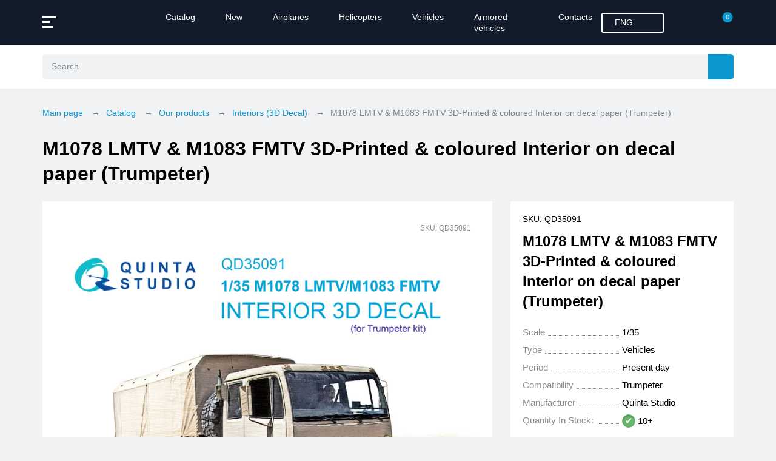

--- FILE ---
content_type: text/html; charset=UTF-8
request_url: https://quinta-studio.com/catalog/interiors_3d_decal/QD35091/
body_size: 28088
content:


<!doctype html>
<html lang="en" prefix="og: http://ogp.me/ns#">

<head>
    <!-- Yandex.Metrika counter -->
    

    <!-- Yandex.Metrika counter -->
    <script type="text/javascript">
    (function(m, e, t, r, i, k, a) {
        m[i] = m[i] || function() {
            (m[i].a = m[i].a || []).push(arguments)
        };
        m[i].l = 1 * new Date();
        for (var j = 0; j < document.scripts.length; j++) {
            if (document.scripts[j].src === r) {
                return;
            }
        }
        k = e.createElement(t), a = e.getElementsByTagName(t)[0], k.async = 1, k.src = r, a.parentNode.insertBefore(
            k, a)
    })
    (window, document, "script", "https://mc.yandex.ru/metrika/tag.js", "ym");

    ym(98252160, "init", {
        clickmap: true,
        trackLinks: true,
        accurateTrackBounce: true,
        webvisor: true
    });
    </script>
    <noscript>
        <div><img src="https://mc.yandex.ru/watch/98252160" style="position:absolute; left:-9999px;" alt="" /></div>
    </noscript>
    <!-- /Yandex.Metrika counter -->
    <!-- Google tag (gtag.js) -->
    <script async src="https://www.googletagmanager.com/gtag/js?id=G-YXXBQ7P8KL"></script>
    <script>
    window.dataLayer = window.dataLayer || [];

    function gtag() {
        dataLayer.push(arguments);
    }
    gtag('js', new Date());

    gtag('config', 'G-YXXBQ7P8KL');
    </script>
    <meta name="p:domain_verify" content="4c7a249b903a321063876976ad23dbf3" />
    <meta charset="UTF-8">
    <meta http-equiv="X-UA-Compatible" content="IE=edge">
    <meta name="viewport" content="width=device-width, initial-scale=1">
        <title>
        M1078 LMTV & M1083 FMTV 3D-Printed & coloured Interior on decal paper (Trumpeter)    </title>

    <link rel="icon" href="/local/templates/.default/img/favicons/favicon.svg" type="image/svg+xml" />

    <meta name="robots" content="index, follow">
<meta name="keywords" content="kit, plane, model">
<meta name="description" content="We make and sell add-ons for scale model kits">

    
    <link href="/bitrix/js/ui/design-tokens/dist/ui.design-tokens.css?172017366326358" type="text/css"  rel="stylesheet" >
<link href="/bitrix/js/ui/fonts/opensans/ui.font.opensans.css?16756745152555" type="text/css"  rel="stylesheet" >
<link href="/bitrix/js/main/popup/dist/main.popup.bundle.css?174591567229945" type="text/css"  rel="stylesheet" >
<link href="/bitrix/css/main/themes/blue/style.css?1675674535386" type="text/css"  rel="stylesheet" >
<link href="/local/templates/.default/components/bitrix/catalog.product.subscribe/.default/style.css?17096218391816" type="text/css"  rel="stylesheet" >
<link href="/local/templates/.default/components/bitrix/catalog/.default/bitrix/catalog.element/.default/themes/blue/style.css?16756745371064" type="text/css"  rel="stylesheet" >
<link href="/local/templates/.default/components/bitrix/catalog/.default/bitrix/catalog.section/top/themes/blue/style.css?1675674537825" type="text/css"  rel="stylesheet" >
<link href="/local/templates/.default/styles/fancybox.min.css?170134717025258" type="text/css"  data-template-style="true"  rel="stylesheet" >
<link href="/local/templates/.default/styles/main.css?1720683546185885" type="text/css"  data-template-style="true"  rel="stylesheet" >
<link href="/local/templates/.default/styles/custom.css?176338343525215" type="text/css"  data-template-style="true"  rel="stylesheet" >
<link href="/local/templates/.default/styles/jquery.jgrowl.min.css?16847403902975" type="text/css"  data-template-style="true"  rel="stylesheet" >
<link href="/local/templates/quinta/styles.css?1675674537156" type="text/css"  data-template-style="true"  rel="stylesheet" >
<script>if(!window.BX)window.BX={};if(!window.BX.message)window.BX.message=function(mess){if(typeof mess==='object'){for(let i in mess) {BX.message[i]=mess[i];} return true;}};</script>
<script>(window.BX||top.BX).message({"pull_server_enabled":"N","pull_config_timestamp":1671624974,"shared_worker_allowed":"Y","pull_guest_mode":"N","pull_guest_user_id":0,"pull_worker_mtime":1743491943});(window.BX||top.BX).message({"PULL_OLD_REVISION":"This page must be reloaded to ensure proper site functioning and to continue work."});</script>
<script>(window.BX||top.BX).message({"JS_CORE_LOADING":"Loading...","JS_CORE_WINDOW_CLOSE":"Close","JS_CORE_WINDOW_EXPAND":"Expand","JS_CORE_WINDOW_NARROW":"Restore","JS_CORE_WINDOW_SAVE":"Save","JS_CORE_WINDOW_CANCEL":"Cancel","JS_CORE_H":"h","JS_CORE_M":"m","JS_CORE_S":"s","JS_CORE_NO_DATA":"- No data -","JSADM_AI_HIDE_EXTRA":"Hide extra items","JSADM_AI_ALL_NOTIF":"All notifications","JSADM_AUTH_REQ":"Authentication is required!","JS_CORE_WINDOW_AUTH":"Log In","JS_CORE_IMAGE_FULL":"Full size","JS_CORE_WINDOW_CONTINUE":"Continue"});</script>

<script src="/bitrix/js/main/core/core.js?1743492068498479"></script>

<script>BX.Runtime.registerExtension({"name":"main.core","namespace":"BX","loaded":true});</script>
<script>BX.setJSList(["\/bitrix\/js\/main\/core\/core_ajax.js","\/bitrix\/js\/main\/core\/core_promise.js","\/bitrix\/js\/main\/polyfill\/promise\/js\/promise.js","\/bitrix\/js\/main\/loadext\/loadext.js","\/bitrix\/js\/main\/loadext\/extension.js","\/bitrix\/js\/main\/polyfill\/promise\/js\/promise.js","\/bitrix\/js\/main\/polyfill\/find\/js\/find.js","\/bitrix\/js\/main\/polyfill\/includes\/js\/includes.js","\/bitrix\/js\/main\/polyfill\/matches\/js\/matches.js","\/bitrix\/js\/ui\/polyfill\/closest\/js\/closest.js","\/bitrix\/js\/main\/polyfill\/fill\/main.polyfill.fill.js","\/bitrix\/js\/main\/polyfill\/find\/js\/find.js","\/bitrix\/js\/main\/polyfill\/matches\/js\/matches.js","\/bitrix\/js\/main\/polyfill\/core\/dist\/polyfill.bundle.js","\/bitrix\/js\/main\/core\/core.js","\/bitrix\/js\/main\/polyfill\/intersectionobserver\/js\/intersectionobserver.js","\/bitrix\/js\/main\/lazyload\/dist\/lazyload.bundle.js","\/bitrix\/js\/main\/polyfill\/core\/dist\/polyfill.bundle.js","\/bitrix\/js\/main\/parambag\/dist\/parambag.bundle.js"]);
</script>
<script>BX.Runtime.registerExtension({"name":"ui.design-tokens","namespace":"window","loaded":true});</script>
<script>BX.Runtime.registerExtension({"name":"ui.fonts.opensans","namespace":"window","loaded":true});</script>
<script>BX.Runtime.registerExtension({"name":"main.popup","namespace":"BX.Main","loaded":true});</script>
<script>BX.Runtime.registerExtension({"name":"popup","namespace":"window","loaded":true});</script>
<script>BX.Runtime.registerExtension({"name":"fx","namespace":"window","loaded":true});</script>
<script type="extension/settings" data-extension="currency.currency-core">{"region":"ru"}</script>
<script>BX.Runtime.registerExtension({"name":"currency.currency-core","namespace":"BX.Currency","loaded":true});</script>
<script>BX.Runtime.registerExtension({"name":"currency","namespace":"window","loaded":true});</script>
<script>(window.BX||top.BX).message({"LANGUAGE_ID":"en","FORMAT_DATE":"MM\/DD\/YYYY","FORMAT_DATETIME":"MM\/DD\/YYYY H:MI:SS T","COOKIE_PREFIX":"CC_QNT","SERVER_TZ_OFFSET":"10800","UTF_MODE":"Y","SITE_ID":"en","SITE_DIR":"\/","USER_ID":"","SERVER_TIME":1769744166,"USER_TZ_OFFSET":0,"USER_TZ_AUTO":"Y","bitrix_sessid":"858b7d3c9b34ff941274b2b4157acbbc"});</script>


<script src="/bitrix/js/pull/protobuf/protobuf.js?1675674514274055"></script>
<script src="/bitrix/js/pull/protobuf/model.js?167567451470928"></script>
<script src="/bitrix/js/main/core/core_promise.js?16756745095220"></script>
<script src="/bitrix/js/rest/client/rest.client.js?167567451417414"></script>
<script src="/bitrix/js/pull/client/pull.client.js?174349193583600"></script>
<script src="https://www.google.com/recaptcha/api.js"></script>
<script src="/bitrix/js/main/popup/dist/main.popup.bundle.js?1743492037117175"></script>
<script src="/bitrix/js/main/core/core_fx.js?167567450916888"></script>
<script src="/bitrix/js/currency/currency-core/dist/currency-core.bundle.js?17201734848800"></script>
<script src="/bitrix/js/currency/core_currency.js?17201734841181"></script>
<script>
					(function () {
						"use strict";

						var counter = function ()
						{
							var cookie = (function (name) {
								var parts = ("; " + document.cookie).split("; " + name + "=");
								if (parts.length == 2) {
									try {return JSON.parse(decodeURIComponent(parts.pop().split(";").shift()));}
									catch (e) {}
								}
							})("BITRIX_CONVERSION_CONTEXT_en");

							if (cookie && cookie.EXPIRE >= BX.message("SERVER_TIME"))
								return;

							var request = new XMLHttpRequest();
							request.open("POST", "/bitrix/tools/conversion/ajax_counter.php", true);
							request.setRequestHeader("Content-type", "application/x-www-form-urlencoded");
							request.send(
								"SITE_ID="+encodeURIComponent("en")+
								"&sessid="+encodeURIComponent(BX.bitrix_sessid())+
								"&HTTP_REFERER="+encodeURIComponent(document.referrer)
							);
						};

						if (window.frameRequestStart === true)
							BX.addCustomEvent("onFrameDataReceived", counter);
						else
							BX.ready(counter);
					})();
				</script>
<link href="https://quinta-studio.com/catalog/interiors_3d_decal/QD35091/" rel="canonical" />



<script src="/local/templates/.default/js/lib/fancybox.umd.min.js?1701347170142312"></script>
<script src="/local/templates/.default/js/lib/jquery.min.js?167567453789664"></script>
<script src="/local/templates/.default/js/lib/jquery.mask.js?16756745378344"></script>
<script src="/local/templates/.default/js/lib/jquery.jgrowl.min.js?16756745375777"></script>
<script src="/local/templates/.default/js/custom.js?17391801539017"></script>
<script src="/local/templates/.default/js/vendor.js?168683083452287"></script>
<script src="/local/templates/.default/js/common.js?176338343579177"></script>
<script src="/local/templates/.default/components/bitrix/sale.basket.basket.line/.default/script.js?16756745375335"></script>
<script src="/local/components/bitrix/search.title/script.js?167940426510189"></script>
<script src="/local/templates/.default/components/bitrix/sale.basket.basket.line/side/script.js?16756745375335"></script>
<script src="/local/templates/.default/components/bitrix/catalog/.default/bitrix/catalog.element/.default/script.js?169528319391092"></script>
<script src="/local/templates/.default/components/bitrix/catalog.product.subscribe/.default/script.js?170962183917569"></script>
<script src="/local/templates/.default/components/bitrix/catalog/.default/bitrix/catalog.section/top/script.js?16789780218457"></script>
<script src="/local/templates/.default/components/bitrix/catalog.item/top/script.js?170539879265375"></script>
<script>var _ba = _ba || []; _ba.push(["aid", "c39ff738f744fecb03308569ac23925e"]); _ba.push(["host", "quinta-studio.com"]); (function() {var ba = document.createElement("script"); ba.type = "text/javascript"; ba.async = true;ba.src = (document.location.protocol == "https:" ? "https://" : "http://") + "bitrix.info/ba.js";var s = document.getElementsByTagName("script")[0];s.parentNode.insertBefore(ba, s);})();</script>


    <meta name="yandex-verification" content="ca75ac78caf27ecb" />
    <meta name="google-site-verification" content="7WKp72LSvbNbkiPY6Ynx0UuD4vt2t6zD90a-0COi9Eg" />
</head>

<body>
    <div id="panel"></div>
    <!-- No script warning -->
    <noscript>
        <div id="noScriptWarning">
            Unfortunately, your browser <strong> does not support </strong> JavaScript.
Please <a href="http://browsehappy.com /"target="_blank" rel="nofollow">update your browser or
enable JavaScript support for the correct page display.        </div>
    </noscript>
    <header class="header-static">
        <div class="header-top">
            <div class="container">
                <div class="header">
                    <div class="header__menu">
                        <div class="btn-burger" data-menu="btn"> <i></i><i></i><i></i></div>
                    </div>
                    <div class="header__logo"><a href="/"><span class="bgimage lazyload"
                                data-bg="/local/templates/.default/img/common/svg/logo.svg"></span></a></div>
                    <div class="header__nav">
                        <div class="header__nav-container">
                            <nav>
                                
	<ul>
		
							<li><a href="/catalog/" class="selected">Catalog</a></li>
						
		
							<li><a href="/catalog/all/?arrFilter_154_2583444381=Y&set_filter=Apply">New</a></li>
						
		
							<li><a href="/catalog/all/?arrFilter_199_1359026420=Y&set_filter=Apply">Airplanes</a></li>
						
		
							<li><a href="/catalog/all/?arrFilter_199_3396741887=Y&set_filter=Apply">Helicopters</a></li>
						
		
							<li><a href="/catalog/all/?arrFilter_199_4094260120=Y&set_filter=Apply">Vehicles</a></li>
						
		
							<li><a href="/catalog/all/?arrFilter_199_2842817499=Y&set_filter=Apply">Armored vehicles</a></li>
						
		
							<li><a href="/contacts/">Contacts</a></li>
						
			</ul>
                            </nav>
                        </div>
                    </div>
                    <div class="header__lang">
                        
<div class="change-lang">
    <div class="change-lang__title">
        <span class="lang-full-name">ENG</span>
        <span class="lang-code-name">EN</span>
        <span class="lang-flag-country lazyload" data-bg="/local/templates/.default/img/languages/en.svg"></span>
    </div>
            <div class="change-lang__dropdown">
            <ul>
                <li><a href="javascript:void(0);">ENG</a></li>
                                    <li><a href="https://quinta-studio.ru/">RUS</a></li>
                                </ul>
        </div>
    </div>                    </div>

                    <script>
var bx_basketFKauiI = new BitrixSmallCart;
</script>
	<div class="header__login">
		<span data-register="open-popup">
			<svg width="25" height="25">
				<use xlink:href="/local/templates/.default/img/sprites/sprite.svg#ic_user"></use>
			</svg>
		</span>
	</div>
<a href="/personal/wishlist/" style="margin-top: 5px;">
	<svg width="25" height="25">
		<use style="fill: white;" xlink:href="/local/templates/.default/img/sprites/sprite.svg#ic_heart-solid"></use>
	</svg>
</a>
<div id="bx_basketFKauiI" class="header__cart">
	<!--'start_frame_cache_bx_basketFKauiI'-->
	<a href="/personal/cart/">
		<svg width="25" height="25">
			<use xlink:href="/local/templates/.default/img/sprites/sprite.svg#ic_cart"></use>
		</svg>
					<span class="header__cart-total">0</span>
			</a>
<!--'end_frame_cache_bx_basketFKauiI'--></div>
<script type="text/javascript">
	bx_basketFKauiI.siteId       = 'en';
	bx_basketFKauiI.cartId       = 'bx_basketFKauiI';
	bx_basketFKauiI.ajaxPath     = '/bitrix/components/bitrix/sale.basket.basket.line/ajax.php';
	bx_basketFKauiI.templateName = '.default';
	bx_basketFKauiI.arParams     =  {'HIDE_ON_BASKET_PAGES':'Y','PATH_TO_BASKET':'/personal/cart/','PATH_TO_ORDER':'/personal/order/make/','PATH_TO_PERSONAL':'/personal/','PATH_TO_PROFILE':'/personal/','PATH_TO_REGISTER':'/login/','POSITION_FIXED':'Y','POSITION_HORIZONTAL':'right','POSITION_VERTICAL':'top','SHOW_AUTHOR':'N','SHOW_DELAY':'N','SHOW_EMPTY_VALUES':'Y','SHOW_IMAGE':'N','SHOW_NOTAVAIL':'N','SHOW_NUM_PRODUCTS':'Y','SHOW_PERSONAL_LINK':'Y','SHOW_PRICE':'N','SHOW_PRODUCTS':'N','SHOW_SUMMARY':'N','SHOW_TOTAL_PRICE':'N','CACHE_TYPE':'A','SHOW_REGISTRATION':'N','PATH_TO_AUTHORIZE':'/login/','MAX_IMAGE_SIZE':'70','AJAX':'N','~HIDE_ON_BASKET_PAGES':'Y','~PATH_TO_BASKET':'/personal/cart/','~PATH_TO_ORDER':'/personal/order/make/','~PATH_TO_PERSONAL':'/personal/','~PATH_TO_PROFILE':'/personal/','~PATH_TO_REGISTER':'/login/','~POSITION_FIXED':'Y','~POSITION_HORIZONTAL':'right','~POSITION_VERTICAL':'top','~SHOW_AUTHOR':'N','~SHOW_DELAY':'N','~SHOW_EMPTY_VALUES':'Y','~SHOW_IMAGE':'N','~SHOW_NOTAVAIL':'N','~SHOW_NUM_PRODUCTS':'Y','~SHOW_PERSONAL_LINK':'Y','~SHOW_PRICE':'N','~SHOW_PRODUCTS':'N','~SHOW_SUMMARY':'N','~SHOW_TOTAL_PRICE':'N','~CACHE_TYPE':'A','~SHOW_REGISTRATION':'N','~PATH_TO_AUTHORIZE':'/login/','~MAX_IMAGE_SIZE':'70','~AJAX':'N','cartId':'bx_basketFKauiI'}; // TODO \Bitrix\Main\Web\Json::encode
	bx_basketFKauiI.closeMessage = 'Hide';
	bx_basketFKauiI.openMessage  = 'Expand';
	bx_basketFKauiI.activate();
</script>
                </div>
            </div>
        </div>
        
<div class="header-search" id="title-search1">
	<div class="header-search-field">
		<div class="container">
			<div class="header-find">

				<form action="/search/" style="width:100%">
					<div class="header-find__form" id="title-search1">
						<div class="header-find__input">
							<input id="title-search-input1" value="" type="text" name="q" value="" size="40" maxlength="50" autocomplete="off" placeholder="Search" data-suggest="input"/>
						</div>		
						<label>	
							<input type="submit" style="display:none"/>				
							<div id="search-btn" class="header-find__btn" style="left:0">
								<span>
									<svg width="25" height="25">
										<use xlink:href="/local/templates/.default/img/sprites/sprite.svg#ic_search"></use>
									</svg>
								</span>
							</div>
						</label>
													<a href="/advanced-search/" id="search-box" class="header-find__params" data-find-params="open">
								<span>
									<svg width="25" height="25">
										<use xlink:href="/local/templates/.default/img/sprites/sprite.svg#ic_find-params"></use>
									</svg>
								</span>
							</a>
											</div>
				</form>

				<div class="header-find__suggest" data-suggest="container">
					<div class="find-suggest">
						<div class="find-suggest__list">
							<ul data-suggest="result" style="z-index:999999" id="title-search-result"></ul>
						</div>
					</div>
				</div>

			</div>
		</div>
	</div>
</div>

<script>
	BX.ready(function(){
		new JCTitleSearch({
			'AJAX_PAGE' : '/catalog/interiors_3d_decal/QD35091/',
			'CONTAINER_ID': 'title-search1',
			'INPUT_ID': 'title-search-input1',
			'RESULT_ID': 'title-search-result',
			'MIN_QUERY_LEN': 2
		});
	});
</script>
        <div class="header__nav-mobile">
            <div class="container">
                
	<ul>
		
							<li><a href="/catalog/" class="selected">Catalog</a></li>
						
		
							<li><a href="/catalog/all/?arrFilter_154_2583444381=Y&set_filter=Apply">New</a></li>
						
		
							<li><a href="/catalog/all/?arrFilter_199_1359026420=Y&set_filter=Apply">Airplanes</a></li>
						
		
							<li><a href="/catalog/all/?arrFilter_199_3396741887=Y&set_filter=Apply">Helicopters</a></li>
						
		
							<li><a href="/catalog/all/?arrFilter_199_4094260120=Y&set_filter=Apply">Vehicles</a></li>
						
		
							<li><a href="/catalog/all/?arrFilter_199_2842817499=Y&set_filter=Apply">Armored vehicles</a></li>
						
		
							<li><a href="/contacts/">Contacts</a></li>
						
			</ul>
            </div>
        </div>
    </header>

    <header class="header-sticky">
        <div class="header-top">
            <div class="container">
                <div class="header">
                    <div class="header__menu">
                        <div class="btn-burger" data-menu="btn"> <i></i><i></i><i></i></div>
                    </div>

                    
<div class="header-search" id="title-search2">
	<div class="header-search-field">
		<div class="container">
			<div class="header-find">

				<form action="/search/" style="width:100%">
					<div class="header-find__form" id="title-search2">
						<div class="header-find__input">
							<input id="title-search-input2" value="" type="text" name="q" value="" size="40" maxlength="50" autocomplete="off" placeholder="Search" data-suggest="input"/>
						</div>		
						<label>	
							<input type="submit" style="display:none"/>				
							<div id="search-btn" class="header-find__btn" style="left:0">
								<span>
									<svg width="25" height="25">
										<use xlink:href="/local/templates/.default/img/sprites/sprite.svg#ic_search"></use>
									</svg>
								</span>
							</div>
						</label>
													<a href="/advanced-search/" id="search-box" class="header-find__params" data-find-params="open">
								<span>
									<svg width="25" height="25">
										<use xlink:href="/local/templates/.default/img/sprites/sprite.svg#ic_find-params"></use>
									</svg>
								</span>
							</a>
											</div>
				</form>

				<div class="header-find__suggest" data-suggest="container">
					<div class="find-suggest">
						<div class="find-suggest__list">
							<ul data-suggest="result" style="z-index:999999" id="title-search-result"></ul>
						</div>
					</div>
				</div>

			</div>
		</div>
	</div>
</div>

<script>
	BX.ready(function(){
		new JCTitleSearch({
			'AJAX_PAGE' : '/catalog/interiors_3d_decal/QD35091/',
			'CONTAINER_ID': 'title-search2',
			'INPUT_ID': 'title-search-input2',
			'RESULT_ID': 'title-search-result',
			'MIN_QUERY_LEN': 2
		});
	});
</script>
<script>
var bx_basketT0kNhm = new BitrixSmallCart;
</script>
	<div class="header__login">
		<span data-register="open-popup">
			<svg width="25" height="25">
				<use xlink:href="/local/templates/.default/img/sprites/sprite.svg#ic_user"></use>
			</svg>
		</span>
	</div>
<a href="/personal/wishlist/" style="margin-top: 5px;">
	<svg width="25" height="25">
		<use style="fill: white;" xlink:href="/local/templates/.default/img/sprites/sprite.svg#ic_heart-solid"></use>
	</svg>
</a>
<div id="bx_basketT0kNhm" class="header__cart">
	<!--'start_frame_cache_bx_basketT0kNhm'-->
	<a href="/personal/cart/">
		<svg width="25" height="25">
			<use xlink:href="/local/templates/.default/img/sprites/sprite.svg#ic_cart"></use>
		</svg>
					<span class="header__cart-total">0</span>
			</a>
<!--'end_frame_cache_bx_basketT0kNhm'--></div>
<script type="text/javascript">
	bx_basketT0kNhm.siteId       = 'en';
	bx_basketT0kNhm.cartId       = 'bx_basketT0kNhm';
	bx_basketT0kNhm.ajaxPath     = '/bitrix/components/bitrix/sale.basket.basket.line/ajax.php';
	bx_basketT0kNhm.templateName = '.default';
	bx_basketT0kNhm.arParams     =  {'HIDE_ON_BASKET_PAGES':'Y','PATH_TO_BASKET':'/personal/cart/','PATH_TO_ORDER':'/personal/order/make/','PATH_TO_PERSONAL':'/personal/','PATH_TO_PROFILE':'/personal/','PATH_TO_REGISTER':'/login/','POSITION_FIXED':'Y','POSITION_HORIZONTAL':'right','POSITION_VERTICAL':'top','SHOW_AUTHOR':'N','SHOW_DELAY':'N','SHOW_EMPTY_VALUES':'Y','SHOW_IMAGE':'N','SHOW_NOTAVAIL':'N','SHOW_NUM_PRODUCTS':'Y','SHOW_PERSONAL_LINK':'Y','SHOW_PRICE':'N','SHOW_PRODUCTS':'N','SHOW_SUMMARY':'N','SHOW_TOTAL_PRICE':'N','CACHE_TYPE':'A','SHOW_REGISTRATION':'N','PATH_TO_AUTHORIZE':'/login/','MAX_IMAGE_SIZE':'70','AJAX':'N','~HIDE_ON_BASKET_PAGES':'Y','~PATH_TO_BASKET':'/personal/cart/','~PATH_TO_ORDER':'/personal/order/make/','~PATH_TO_PERSONAL':'/personal/','~PATH_TO_PROFILE':'/personal/','~PATH_TO_REGISTER':'/login/','~POSITION_FIXED':'Y','~POSITION_HORIZONTAL':'right','~POSITION_VERTICAL':'top','~SHOW_AUTHOR':'N','~SHOW_DELAY':'N','~SHOW_EMPTY_VALUES':'Y','~SHOW_IMAGE':'N','~SHOW_NOTAVAIL':'N','~SHOW_NUM_PRODUCTS':'Y','~SHOW_PERSONAL_LINK':'Y','~SHOW_PRICE':'N','~SHOW_PRODUCTS':'N','~SHOW_SUMMARY':'N','~SHOW_TOTAL_PRICE':'N','~CACHE_TYPE':'A','~SHOW_REGISTRATION':'N','~PATH_TO_AUTHORIZE':'/login/','~MAX_IMAGE_SIZE':'70','~AJAX':'N','cartId':'bx_basketT0kNhm'}; // TODO \Bitrix\Main\Web\Json::encode
	bx_basketT0kNhm.closeMessage = 'Hide';
	bx_basketT0kNhm.openMessage  = 'Expand';
	bx_basketT0kNhm.activate();
</script>
                </div>
            </div>
        </div>
    </header>
    <main>
        <div class="container"
            style="display:none;margin-top: 50px;background-color: #0B98CF;color: white;border-radius: 6px;font-size: 15px;padding: 20px;text-align: center;">
            Attention! The site is currently undergoing technical work. The search may not work correctly.        </div>
                            <div class="page">
                <div class="page__top">
                    <div class="container">
                        <div class="page__breadcrumb" id="navigation"><div class="breadcrumb" itemscope itemtype="http://schema.org/BreadcrumbList"><ul>
			<li itemprop="itemListElement" id="bx_breadcrumb_0" itemscope itemtype="http://schema.org/ListItem">
				<a href="/" itemprop="item"><span itemprop="name">Main page</span><meta itemprop="position" content="1" /></a>
			</li>
			<li itemprop="itemListElement" id="bx_breadcrumb_1" itemscope itemtype="http://schema.org/ListItem">
				<a href="/catalog/" itemprop="item"><span itemprop="name">Catalog</span><meta itemprop="position" content="2" /></a>
			</li>
			<li itemprop="itemListElement" id="bx_breadcrumb_2" itemscope itemtype="http://schema.org/ListItem">
				<a href="/catalog/our_products/" itemprop="item"><span itemprop="name">Our products</span><meta itemprop="position" content="3" /></a>
			</li>
			<li itemprop="itemListElement" id="bx_breadcrumb_3" itemscope itemtype="http://schema.org/ListItem">
				<a href="/catalog/interiors_3d_decal/" itemprop="item"><span itemprop="name">Interiors (3D Decal)</span><meta itemprop="position" content="4" /></a>
			</li><li><span>M1078 LMTV & M1083 FMTV 3D-Printed & coloured Interior on decal paper (Trumpeter)</span></li></ul></div></div>                        <div class="page__title">
                            <h1>
                                M1078 LMTV & M1083 FMTV 3D-Printed & coloured Interior on decal paper (Trumpeter)                            </h1>
                        </div>
                    </div>
                </div>
                <div class="page__main">
                    <div class="container">

                    <script>if (window.location.hash != '' && window.location.hash != '#') top.BX.ajax.history.checkRedirectStart('bxajaxid', 'fb82668710b75c8cbb935a99c76600e2')</script><div id="comp_fb82668710b75c8cbb935a99c76600e2">
<div class="card-product" id="bx_117848907_11764" itemscope itemtype="http://schema.org/Product">
	<div class="card-product__left">
		<div class="card-gallery">
			<div class="card-gallery__slider">
				<div class="card-gallery__head">
											<div class="card-gallery__title">M1078 LMTV & M1083 FMTV 3D-Printed & coloured Interior on decal paper (Trumpeter)</div>
						<meta itemprop="name" content="M1078 LMTV & M1083 FMTV 3D-Printed & coloured Interior on decal paper (Trumpeter)" />
											<div class="card-gallery__close">
						<svg width="19" height="19">
							<use xlink:href="/local/templates/.default/img/sprites/sprite.svg#ic_cross"></use>
						</svg>
					</div>
				</div>
				<div class="card-gallery__main" style="position:relative">
					<div class="minicard__top">
						<div class="minicard__badge">
							<ul>
																								
																															</ul>
						</div>
													<div class="minicard__code"><span>SKU: QD35091</span></div>
											</div>
											<div class="splide" data-slider="gallery-main">
							<div class="splide__track">
								<ul class="splide__list">
																					<li class="splide__slide">
													<a href="/upload/iblock/3df/9icnmk7ohybtns0yf7ytyowx99ndzep3/QD35091-Cover.jpg" data-gallery="product" data-zoom="/upload/iblock/3df/9icnmk7ohybtns0yf7ytyowx99ndzep3/QD35091-Cover.jpg" class="card-gallery__slide js-gallery">
														<picture>
															<source srcset="/upload/iblock/3df/9icnmk7ohybtns0yf7ytyowx99ndzep3/QD35091-Cover.jpg" type="image/jpeg"/>
															<img src="/upload/iblock/3df/9icnmk7ohybtns0yf7ytyowx99ndzep3/QD35091-Cover.jpg" loading="lazy" alt="M1078 LMTV & M1083 FMTV 3D-Printed & coloured Interior on decal paper (Trumpeter)"/>
														</picture>
													</a>
												</li>
																								<li class="splide__slide">
													<a href="/upload/iblock/d6b/j8h8xh9vz44bzow1vu8khmzg7318nidw/1.jpg" data-gallery="product" data-zoom="/upload/iblock/d6b/j8h8xh9vz44bzow1vu8khmzg7318nidw/1.jpg" class="card-gallery__slide js-gallery">
														<picture>
															<source srcset="/upload/iblock/d6b/j8h8xh9vz44bzow1vu8khmzg7318nidw/1.jpg" type="image/jpeg"/>
															<img src="/upload/iblock/d6b/j8h8xh9vz44bzow1vu8khmzg7318nidw/1.jpg" loading="lazy" alt="M1078 LMTV & M1083 FMTV 3D-Printed & coloured Interior on decal paper (Trumpeter)"/>
														</picture>
													</a>
												</li>
																								<li class="splide__slide">
													<a href="/upload/iblock/99d/amxw84ivuq04mdmn813dfbusyx7lex99/2.jpg" data-gallery="product" data-zoom="/upload/iblock/99d/amxw84ivuq04mdmn813dfbusyx7lex99/2.jpg" class="card-gallery__slide js-gallery">
														<picture>
															<source srcset="/upload/iblock/99d/amxw84ivuq04mdmn813dfbusyx7lex99/2.jpg" type="image/jpeg"/>
															<img src="/upload/iblock/99d/amxw84ivuq04mdmn813dfbusyx7lex99/2.jpg" loading="lazy" alt="M1078 LMTV & M1083 FMTV 3D-Printed & coloured Interior on decal paper (Trumpeter)"/>
														</picture>
													</a>
												</li>
																								<li class="splide__slide">
													<a href="/upload/iblock/4bc/jkqj1oq1yyjhdt3tk2clsjz3m9bm3ppi/3.jpg" data-gallery="product" data-zoom="/upload/iblock/4bc/jkqj1oq1yyjhdt3tk2clsjz3m9bm3ppi/3.jpg" class="card-gallery__slide js-gallery">
														<picture>
															<source srcset="/upload/iblock/4bc/jkqj1oq1yyjhdt3tk2clsjz3m9bm3ppi/3.jpg" type="image/jpeg"/>
															<img src="/upload/iblock/4bc/jkqj1oq1yyjhdt3tk2clsjz3m9bm3ppi/3.jpg" loading="lazy" alt="M1078 LMTV & M1083 FMTV 3D-Printed & coloured Interior on decal paper (Trumpeter)"/>
														</picture>
													</a>
												</li>
																								<li class="splide__slide">
													<a href="/upload/iblock/799/vdckh00oqzf0s98ub7krt2jev6yyioe8/4.jpg" data-gallery="product" data-zoom="/upload/iblock/799/vdckh00oqzf0s98ub7krt2jev6yyioe8/4.jpg" class="card-gallery__slide js-gallery">
														<picture>
															<source srcset="/upload/iblock/799/vdckh00oqzf0s98ub7krt2jev6yyioe8/4.jpg" type="image/jpeg"/>
															<img src="/upload/iblock/799/vdckh00oqzf0s98ub7krt2jev6yyioe8/4.jpg" loading="lazy" alt="M1078 LMTV & M1083 FMTV 3D-Printed & coloured Interior on decal paper (Trumpeter)"/>
														</picture>
													</a>
												</li>
																								<li class="splide__slide">
													<a href="/upload/iblock/3d7/l4wlk28arixq3dqyd7ew03z4w0nn6azn/5.jpg" data-gallery="product" data-zoom="/upload/iblock/3d7/l4wlk28arixq3dqyd7ew03z4w0nn6azn/5.jpg" class="card-gallery__slide js-gallery">
														<picture>
															<source srcset="/upload/iblock/3d7/l4wlk28arixq3dqyd7ew03z4w0nn6azn/5.jpg" type="image/jpeg"/>
															<img src="/upload/iblock/3d7/l4wlk28arixq3dqyd7ew03z4w0nn6azn/5.jpg" loading="lazy" alt="M1078 LMTV & M1083 FMTV 3D-Printed & coloured Interior on decal paper (Trumpeter)"/>
														</picture>
													</a>
												</li>
																								<li class="splide__slide">
													<a href="/upload/iblock/799/hody7sgimkjwuvt0dcsnrk81rihozrya/6.jpg" data-gallery="product" data-zoom="/upload/iblock/799/hody7sgimkjwuvt0dcsnrk81rihozrya/6.jpg" class="card-gallery__slide js-gallery">
														<picture>
															<source srcset="/upload/iblock/799/hody7sgimkjwuvt0dcsnrk81rihozrya/6.jpg" type="image/jpeg"/>
															<img src="/upload/iblock/799/hody7sgimkjwuvt0dcsnrk81rihozrya/6.jpg" loading="lazy" alt="M1078 LMTV & M1083 FMTV 3D-Printed & coloured Interior on decal paper (Trumpeter)"/>
														</picture>
													</a>
												</li>
																								<li class="splide__slide">
													<a href="/upload/iblock/3a6/b4sugct7mzrqaveuw32wlvoxz8orbwxo/7.jpg" data-gallery="product" data-zoom="/upload/iblock/3a6/b4sugct7mzrqaveuw32wlvoxz8orbwxo/7.jpg" class="card-gallery__slide js-gallery">
														<picture>
															<source srcset="/upload/iblock/3a6/b4sugct7mzrqaveuw32wlvoxz8orbwxo/7.jpg" type="image/jpeg"/>
															<img src="/upload/iblock/3a6/b4sugct7mzrqaveuw32wlvoxz8orbwxo/7.jpg" loading="lazy" alt="M1078 LMTV & M1083 FMTV 3D-Printed & coloured Interior on decal paper (Trumpeter)"/>
														</picture>
													</a>
												</li>
																								<li class="splide__slide">
													<a href="/upload/iblock/bcf/gv1gv9at20431leb5488mg63bxi3w1cs/8.jpg" data-gallery="product" data-zoom="/upload/iblock/bcf/gv1gv9at20431leb5488mg63bxi3w1cs/8.jpg" class="card-gallery__slide js-gallery">
														<picture>
															<source srcset="/upload/iblock/bcf/gv1gv9at20431leb5488mg63bxi3w1cs/8.jpg" type="image/jpeg"/>
															<img src="/upload/iblock/bcf/gv1gv9at20431leb5488mg63bxi3w1cs/8.jpg" loading="lazy" alt="M1078 LMTV & M1083 FMTV 3D-Printed & coloured Interior on decal paper (Trumpeter)"/>
														</picture>
													</a>
												</li>
																								<li class="splide__slide">
													<a href="/upload/iblock/ddd/va524fj0t0u900umrtcxhvod7ikadvb2/9.jpg" data-gallery="product" data-zoom="/upload/iblock/ddd/va524fj0t0u900umrtcxhvod7ikadvb2/9.jpg" class="card-gallery__slide js-gallery">
														<picture>
															<source srcset="/upload/iblock/ddd/va524fj0t0u900umrtcxhvod7ikadvb2/9.jpg" type="image/jpeg"/>
															<img src="/upload/iblock/ddd/va524fj0t0u900umrtcxhvod7ikadvb2/9.jpg" loading="lazy" alt="M1078 LMTV & M1083 FMTV 3D-Printed & coloured Interior on decal paper (Trumpeter)"/>
														</picture>
													</a>
												</li>
																								<li class="splide__slide">
													<a href="/upload/iblock/53c/7eq2mr9yqi8uxde8suhxo4l9br4v4mhf/10.jpg" data-gallery="product" data-zoom="/upload/iblock/53c/7eq2mr9yqi8uxde8suhxo4l9br4v4mhf/10.jpg" class="card-gallery__slide js-gallery">
														<picture>
															<source srcset="/upload/iblock/53c/7eq2mr9yqi8uxde8suhxo4l9br4v4mhf/10.jpg" type="image/jpeg"/>
															<img src="/upload/iblock/53c/7eq2mr9yqi8uxde8suhxo4l9br4v4mhf/10.jpg" loading="lazy" alt="M1078 LMTV & M1083 FMTV 3D-Printed & coloured Interior on decal paper (Trumpeter)"/>
														</picture>
													</a>
												</li>
																								<li class="splide__slide">
													<a href="/upload/iblock/1cb/4hcu0yp27yev748z9uk4c79gjvshhg0b/QD35091-Instruction.jpg" data-gallery="product" data-zoom="/upload/iblock/1cb/4hcu0yp27yev748z9uk4c79gjvshhg0b/QD35091-Instruction.jpg" class="card-gallery__slide js-gallery">
														<picture>
															<source srcset="/upload/iblock/1cb/4hcu0yp27yev748z9uk4c79gjvshhg0b/QD35091-Instruction.jpg" type="image/jpeg"/>
															<img src="/upload/iblock/1cb/4hcu0yp27yev748z9uk4c79gjvshhg0b/QD35091-Instruction.jpg" loading="lazy" alt="M1078 LMTV & M1083 FMTV 3D-Printed & coloured Interior on decal paper (Trumpeter)"/>
														</picture>
													</a>
												</li>
																				</ul>
							</div>
						</div>
									</div>
									<div class="card-gallery__thumb">
						<div class="splide" data-slider="gallery-thumb">
							<div class="splide__track">

									<ul class="splide__list">
																							<li class="splide__slide">
														<div class="card-gallery__slide">
															<picture>
																<source srcset="/upload/resize_cache/iblock/3df/9icnmk7ohybtns0yf7ytyowx99ndzep3/300_300_1/QD35091-Cover.jpg" type=""/>
																<img src="/upload/resize_cache/iblock/3df/9icnmk7ohybtns0yf7ytyowx99ndzep3/300_300_1/QD35091-Cover.jpg" loading="lazy" alt="M1078 LMTV & M1083 FMTV 3D-Printed & coloured Interior on decal paper (Trumpeter)"/>
															</picture>
														</div>
													</li>
																										<li class="splide__slide">
														<div class="card-gallery__slide">
															<picture>
																<source srcset="/upload/resize_cache/iblock/d6b/j8h8xh9vz44bzow1vu8khmzg7318nidw/300_300_1/1.jpg" type=""/>
																<img src="/upload/resize_cache/iblock/d6b/j8h8xh9vz44bzow1vu8khmzg7318nidw/300_300_1/1.jpg" loading="lazy" alt="M1078 LMTV & M1083 FMTV 3D-Printed & coloured Interior on decal paper (Trumpeter)"/>
															</picture>
														</div>
													</li>
																										<li class="splide__slide">
														<div class="card-gallery__slide">
															<picture>
																<source srcset="/upload/resize_cache/iblock/99d/amxw84ivuq04mdmn813dfbusyx7lex99/300_300_1/2.jpg" type=""/>
																<img src="/upload/resize_cache/iblock/99d/amxw84ivuq04mdmn813dfbusyx7lex99/300_300_1/2.jpg" loading="lazy" alt="M1078 LMTV & M1083 FMTV 3D-Printed & coloured Interior on decal paper (Trumpeter)"/>
															</picture>
														</div>
													</li>
																										<li class="splide__slide">
														<div class="card-gallery__slide">
															<picture>
																<source srcset="/upload/resize_cache/iblock/4bc/jkqj1oq1yyjhdt3tk2clsjz3m9bm3ppi/300_300_1/3.jpg" type=""/>
																<img src="/upload/resize_cache/iblock/4bc/jkqj1oq1yyjhdt3tk2clsjz3m9bm3ppi/300_300_1/3.jpg" loading="lazy" alt="M1078 LMTV & M1083 FMTV 3D-Printed & coloured Interior on decal paper (Trumpeter)"/>
															</picture>
														</div>
													</li>
																										<li class="splide__slide">
														<div class="card-gallery__slide">
															<picture>
																<source srcset="/upload/resize_cache/iblock/799/vdckh00oqzf0s98ub7krt2jev6yyioe8/300_300_1/4.jpg" type=""/>
																<img src="/upload/resize_cache/iblock/799/vdckh00oqzf0s98ub7krt2jev6yyioe8/300_300_1/4.jpg" loading="lazy" alt="M1078 LMTV & M1083 FMTV 3D-Printed & coloured Interior on decal paper (Trumpeter)"/>
															</picture>
														</div>
													</li>
																										<li class="splide__slide">
														<div class="card-gallery__slide">
															<picture>
																<source srcset="/upload/resize_cache/iblock/3d7/l4wlk28arixq3dqyd7ew03z4w0nn6azn/300_300_1/5.jpg" type=""/>
																<img src="/upload/resize_cache/iblock/3d7/l4wlk28arixq3dqyd7ew03z4w0nn6azn/300_300_1/5.jpg" loading="lazy" alt="M1078 LMTV & M1083 FMTV 3D-Printed & coloured Interior on decal paper (Trumpeter)"/>
															</picture>
														</div>
													</li>
																										<li class="splide__slide">
														<div class="card-gallery__slide">
															<picture>
																<source srcset="/upload/resize_cache/iblock/799/hody7sgimkjwuvt0dcsnrk81rihozrya/300_300_1/6.jpg" type=""/>
																<img src="/upload/resize_cache/iblock/799/hody7sgimkjwuvt0dcsnrk81rihozrya/300_300_1/6.jpg" loading="lazy" alt="M1078 LMTV & M1083 FMTV 3D-Printed & coloured Interior on decal paper (Trumpeter)"/>
															</picture>
														</div>
													</li>
																										<li class="splide__slide">
														<div class="card-gallery__slide">
															<picture>
																<source srcset="/upload/resize_cache/iblock/3a6/b4sugct7mzrqaveuw32wlvoxz8orbwxo/300_300_1/7.jpg" type=""/>
																<img src="/upload/resize_cache/iblock/3a6/b4sugct7mzrqaveuw32wlvoxz8orbwxo/300_300_1/7.jpg" loading="lazy" alt="M1078 LMTV & M1083 FMTV 3D-Printed & coloured Interior on decal paper (Trumpeter)"/>
															</picture>
														</div>
													</li>
																										<li class="splide__slide">
														<div class="card-gallery__slide">
															<picture>
																<source srcset="/upload/resize_cache/iblock/bcf/gv1gv9at20431leb5488mg63bxi3w1cs/300_300_1/8.jpg" type=""/>
																<img src="/upload/resize_cache/iblock/bcf/gv1gv9at20431leb5488mg63bxi3w1cs/300_300_1/8.jpg" loading="lazy" alt="M1078 LMTV & M1083 FMTV 3D-Printed & coloured Interior on decal paper (Trumpeter)"/>
															</picture>
														</div>
													</li>
																										<li class="splide__slide">
														<div class="card-gallery__slide">
															<picture>
																<source srcset="/upload/resize_cache/iblock/ddd/va524fj0t0u900umrtcxhvod7ikadvb2/300_300_1/9.jpg" type=""/>
																<img src="/upload/resize_cache/iblock/ddd/va524fj0t0u900umrtcxhvod7ikadvb2/300_300_1/9.jpg" loading="lazy" alt="M1078 LMTV & M1083 FMTV 3D-Printed & coloured Interior on decal paper (Trumpeter)"/>
															</picture>
														</div>
													</li>
																										<li class="splide__slide">
														<div class="card-gallery__slide">
															<picture>
																<source srcset="/upload/resize_cache/iblock/53c/7eq2mr9yqi8uxde8suhxo4l9br4v4mhf/300_300_1/10.jpg" type=""/>
																<img src="/upload/resize_cache/iblock/53c/7eq2mr9yqi8uxde8suhxo4l9br4v4mhf/300_300_1/10.jpg" loading="lazy" alt="M1078 LMTV & M1083 FMTV 3D-Printed & coloured Interior on decal paper (Trumpeter)"/>
															</picture>
														</div>
													</li>
																										<li class="splide__slide">
														<div class="card-gallery__slide">
															<picture>
																<source srcset="/upload/resize_cache/iblock/1cb/4hcu0yp27yev748z9uk4c79gjvshhg0b/300_300_1/QD35091-Instruction.jpg" type=""/>
																<img src="/upload/resize_cache/iblock/1cb/4hcu0yp27yev748z9uk4c79gjvshhg0b/300_300_1/QD35091-Instruction.jpg" loading="lazy" alt="M1078 LMTV & M1083 FMTV 3D-Printed & coloured Interior on decal paper (Trumpeter)"/>
															</picture>
														</div>
													</li>
																						</ul>

							</div>
						</div>
					</div>
							</div>
		</div>
	</div>
	<div class="card-product__right">
		<div class="card-details">
									<div class="card-details__code">SKU: QD35091</div>
														<div class="card-details__title">
						<h1>M1078 LMTV & M1083 FMTV 3D-Printed & coloured Interior on decal paper (Trumpeter)</h1>
					</div>
													<div class="card-details__props">
					<div class="dots-prop">
													<div class="dots-prop__item">
								<div class="dots-prop__name">Scale</div>
								<div class="dots-prop__value">1/35</div>
							</div>
														<div class="dots-prop__item">
								<div class="dots-prop__name">Type</div>
								<div class="dots-prop__value">Vehicles</div>
							</div>
														<div class="dots-prop__item">
								<div class="dots-prop__name">Period</div>
								<div class="dots-prop__value">Present day</div>
							</div>
														<div class="dots-prop__item">
								<div class="dots-prop__name">Compatibility</div>
								<div class="dots-prop__value">Trumpeter</div>
							</div>
							                            <div class="dots-prop__item">
                                <div class="dots-prop__name">Manufacturer</div>
                                <div class="dots-prop__value">Quinta Studio</div>
                            </div>
                            									<div class="dots-prop__item">
										<div class="dots-prop__name">Quantity In Stock: </div>
										<div class="dots-prop__value">
											<div class="in-stock-checkmark" style="display: inline-grid;width: auto;"></div>
											10+
										</div>
									</div>
																					</div>
				</div>
				<div class="card-details__action">

												<div class="card-details__price-old" id="bx_117848907_11764_old_price" style="font-size: 15px; display: none;">
															</div>
													<div style="flex:auto" class="card-details__price-current" id="bx_117848907_11764_price" data-counter-cost="13&euro;">
							13&euro;						</div>
						
					<div class="card-details__fav">
						<span data-wishlist="11764" >
							<svg width="25" height="25">
								<use xlink:href="/local/templates/.default/img/sprites/sprite.svg#ic_heart-solid"></use>
							</svg>
						</span>
						<small>Add to favourites</small>
					</div>
				</div>
                                    <div class="card-details__buy-mobile">
                        <button class="btn" data-buy="mobile">Buy 13&euro;</button>
                    </div>
                				<div class="card-details__buy" data-buy="desktop" data-entity="quantity-block">
					<div class="card-details__total-mobile">
						<span data-counter="total-price">13&euro;</span>
					</div>
					<div class="card-details__counter" style="">
						<div class="card-details__counter-dec" data-counter="dec" id="bx_117848907_11764_quant_down">
							<svg width="24" height="24">
								<use xlink:href="/local/templates/.default/img/sprites/sprite.svg#ic_minus"></use>
							</svg>
						</div>
						<div class="card-details__counter-input">
							<input type="text" value="1" data-counter="input" id="bx_117848907_11764_quantity" value="1">
						</div>
						<div class="card-details__counter-inc" data-counter="inc" id="bx_117848907_11764_quant_up">
							<svg width="24" height="24">
								<use xlink:href="/local/templates/.default/img/sprites/sprite.svg#ic_plus"></use>
							</svg>
						</div>
					</div>
					<div class="card-details__order" id="bx_117848907_11764_basket_actions" style="display: ;">
													<button class="btn" id="bx_117848907_11764_add_basket_link">
								<span class="btn-order-desktop">
									Add to cart <small data-text="" data-currency="" data-counter="total-price" id="bx_117848907_11764_price_total">13&euro;</small>
								</span>
								<span class="btn-order-mobile"> Add to cart</span>
							</button>
												</div>

                    
				</div>

                	<span id="bx_117848907_11764_subscribe"
			class="v24-product-notify"
			data-item="11764"
			style="display: none;">
		<span>
			Subscribe		</span>
	</span>
	<input type="hidden" id="bx_117848907_11764_subscribe_hidden">

	<script type="text/javascript">
		BX.message({
			CPST_SUBSCRIBE_POPUP_TITLE: 'Product subscription',
			CPST_SUBSCRIBE_BUTTON_NAME: 'Subscribe',
			CPST_SUBSCRIBE_BUTTON_CLOSE: 'Close',
			CPST_SUBSCRIBE_MANY_CONTACT_NOTIFY: 'Select notification method:',
			CPST_SUBSCRIBE_LABLE_CONTACT_INPUT: 'Specify your #CONTACT#: ',
			CPST_SUBSCRIBE_VALIDATE_UNKNOW_ERROR: 'Validation error',
			CPST_SUBSCRIBE_VALIDATE_ERROR_EMPTY_FIELD: 'The \"#FIELD#\" field is required.',
			CPST_SUBSCRIBE_VALIDATE_ERROR: 'Notification method is not selected',
			CPST_SUBSCRIBE_CAPTCHA_TITLE: 'Type the characters you see on the picture',
			CPST_STATUS_SUCCESS: 'Success',
			CPST_STATUS_ERROR: 'That\'s an error.',
			CPST_ENTER_WORD_PICTURE: 'Type the characters you see on the picture',
			CPST_TITLE_ALREADY_SUBSCRIBED: 'Subscribed',
			CPST_POPUP_SUBSCRIBED_TITLE: 'You subscription is active',
			CPST_POPUP_SUBSCRIBED_TEXT: 'View the products you have subscribed for here: #URL#'
		});

		var obbx_2253176769_11764 = new JCCatalogProductSubscribe({'buttonId':'bx_117848907_11764_subscribe','jsObject':'obbx_2253176769_11764','alreadySubscribed':false,'listIdAlreadySubscribed':[],'productId':'11764','buttonClass':'v24-product-notify','urlListSubscriptions':'/','landingId':'0'});
	</script>
<script type="text/javascript">
	BX.ready(BX.defer(function(){
		if (!!window.obbx_2253176769_11764)
		{
			window.obbx_2253176769_11764.setIdAlreadySubscribed([]);
		}
	}));
</script>
            
										<div class="card-details__shiping">
							<ul>
						<li><span>Delivery</span><span>about 15 days</span></li>
						<li><span>Economy Shipping</span><span>approx. 8€</span></li>
                                                <li><span>Expedited Shipping (DHL)</span><span>approx. 50€</span></li>
					</ul>							<div itemprop="offers" itemscope itemtype="https://schema.org/AggregateOffer" style="display:none">
								<meta itemprop="priceCurrency" content="EUR" />
								<span itemprop="lowPrice" content="13" style="display:none">13&euro;</span>
								<span itemprop="highPrice" content="13" style="display:none">13&euro;</span>
								<meta itemprop="offerCount" content="14" />
							</div>
						</div>
								</div>
		</div>
	</div>
	</div>

<meta itemprop="name" content="M1078 LMTV & M1083 FMTV 3D-Printed & coloured Interior on decal paper (Trumpeter)" />
<meta itemprop="category" content="Our products/Interiors (3D Decal)" />
	<span itemprop="offers" itemscope itemtype="http://schema.org/Offer">
		<meta itemprop="price" content="13" />
		<meta itemprop="priceCurrency" content="EUR" />
		<link itemprop="availability" href="http://schema.org/InStock" />
	</span>
	<script>
	BX.message({
		ECONOMY_INFO_MESSAGE: 'Discount #ECONOMY#',
		TITLE_ERROR: 'Error',
		TITLE_BASKET_PROPS: 'Item properties to pass to shopping cart',
		BASKET_UNKNOWN_ERROR: 'Unknown error adding an item to shopping cart',
		BTN_SEND_PROPS: 'Select',
		BTN_MESSAGE_DETAIL_BASKET_REDIRECT: 'View shopping cart',
		BTN_MESSAGE_CLOSE: 'Close',
		BTN_MESSAGE_DETAIL_CLOSE_POPUP: 'Continue shopping',
		TITLE_SUCCESSFUL: 'Added to your shopping cart',
		COMPARE_MESSAGE_OK: 'Product has been added to comparison chart',
		COMPARE_UNKNOWN_ERROR: 'Error adding the product to comparison chart',
		COMPARE_TITLE: 'Product comparison',
		BTN_MESSAGE_COMPARE_REDIRECT: 'Compare products',
		PRODUCT_GIFT_LABEL: 'Gift',
		PRICE_TOTAL_PREFIX: '',
		RELATIVE_QUANTITY_MANY: 'in stock',
		RELATIVE_QUANTITY_FEW: 'only a few left',
		SITE_ID: 'en'
	});

	var obbx_117848907_11764 = new JCCatalogElement({'CONFIG':{'USE_CATALOG':'','SHOW_QUANTITY':true,'SHOW_PRICE':true,'SHOW_DISCOUNT_PERCENT':true,'SHOW_OLD_PRICE':true,'USE_PRICE_COUNT':false,'DISPLAY_COMPARE':false,'MAIN_PICTURE_MODE':'IMG','ADD_TO_BASKET_ACTION':['ADD'],'SHOW_CLOSE_POPUP':false,'SHOW_MAX_QUANTITY':'','RELATIVE_QUANTITY_FACTOR':'','TEMPLATE_THEME':'blue','USE_STICKERS':true,'USE_SUBSCRIBE':false,'SHOW_SLIDER':'','SLIDER_INTERVAL':'','ALT':'M1078 LMTV & M1083 FMTV 3D-Printed & coloured Interior on decal paper (Trumpeter)','TITLE':'M1078 LMTV & M1083 FMTV 3D-Printed & coloured Interior on decal paper (Trumpeter)','MAGNIFIER_ZOOM_PERCENT':'200','USE_ENHANCED_ECOMMERCE':'','DATA_LAYER_NAME':'','BRAND_PROPERTY':''},'VISUAL':{'ID':'bx_117848907_11764','DISCOUNT_PERCENT_ID':'bx_117848907_11764_dsc_pict','STICKER_ID':'bx_117848907_11764_sticker','BIG_SLIDER_ID':'bx_117848907_11764_big_slider','BIG_IMG_CONT_ID':'bx_117848907_11764_bigimg_cont','SLIDER_CONT_ID':'bx_117848907_11764_slider_cont','OLD_PRICE_ID':'bx_117848907_11764_old_price','PRICE_ID':'bx_117848907_11764_price','DESCRIPTION_ID':'bx_117848907_11764_description','DISCOUNT_PRICE_ID':'bx_117848907_11764_price_discount','PRICE_TOTAL':'bx_117848907_11764_price_total','SLIDER_CONT_OF_ID':'bx_117848907_11764_slider_cont_','QUANTITY_ID':'bx_117848907_11764_quantity','QUANTITY_DOWN_ID':'bx_117848907_11764_quant_down','QUANTITY_UP_ID':'bx_117848907_11764_quant_up','QUANTITY_MEASURE':'bx_117848907_11764_quant_measure','QUANTITY_LIMIT':'bx_117848907_11764_quant_limit','BUY_LINK':'bx_117848907_11764_buy_link','ADD_BASKET_LINK':'bx_117848907_11764_add_basket_link','BASKET_ACTIONS_ID':'bx_117848907_11764_basket_actions','NOT_AVAILABLE_MESS':'bx_117848907_11764_not_avail','COMPARE_LINK':'bx_117848907_11764_compare_link','TREE_ID':'bx_117848907_11764_skudiv','DISPLAY_PROP_DIV':'bx_117848907_11764_sku_prop','DISPLAY_MAIN_PROP_DIV':'bx_117848907_11764_main_sku_prop','OFFER_GROUP':'bx_117848907_11764_set_group_','BASKET_PROP_DIV':'bx_117848907_11764_basket_prop','SUBSCRIBE_LINK':'bx_117848907_11764_subscribe','TABS_ID':'bx_117848907_11764_tabs','TAB_CONTAINERS_ID':'bx_117848907_11764_tab_containers','SMALL_CARD_PANEL_ID':'bx_117848907_11764_small_card_panel','TABS_PANEL_ID':'bx_117848907_11764_tabs_panel'},'PRODUCT_TYPE':'1','PRODUCT':{'ID':'11764','ACTIVE':'Y','PICT':{'ID':'21939','TIMESTAMP_X':'10/10/2023 03:21:48 pm','MODULE_ID':'iblock','HEIGHT':'1200','WIDTH':'1600','FILE_SIZE':'600933','CONTENT_TYPE':'image/jpeg','SUBDIR':'iblock/3df/9icnmk7ohybtns0yf7ytyowx99ndzep3','FILE_NAME':'QD35091-Cover.jpg','ORIGINAL_NAME':'QD35091-Cover.jpg','DESCRIPTION':'','HANDLER_ID':'','EXTERNAL_ID':'9f06a6cebc9d03db18bde7eb5171e14c','VERSION_ORIGINAL_ID':'','META':'','SRC':'/upload/iblock/3df/9icnmk7ohybtns0yf7ytyowx99ndzep3/QD35091-Cover.jpg'},'NAME':'M1078 LMTV & M1083 FMTV 3D-Printed & coloured Interior on decal paper (Trumpeter)','SUBSCRIPTION':true,'ITEM_PRICE_MODE':'S','ITEM_PRICES':[{'UNROUND_BASE_PRICE':'13','UNROUND_PRICE':'13','BASE_PRICE':'13','PRICE':'13','ID':'11416','PRICE_TYPE_ID':'3','CURRENCY':'EUR','DISCOUNT':'0','PERCENT':'0','QUANTITY_FROM':'','QUANTITY_TO':'','QUANTITY_HASH':'ZERO-INF','MEASURE_RATIO_ID':'','PRINT_BASE_PRICE':'13&euro;','RATIO_BASE_PRICE':'13','PRINT_RATIO_BASE_PRICE':'13&euro;','PRINT_PRICE':'13&euro;','RATIO_PRICE':'13','PRINT_RATIO_PRICE':'13&euro;','PRINT_DISCOUNT':'0&euro;','RATIO_DISCOUNT':'0','PRINT_RATIO_DISCOUNT':'0&euro;','MIN_QUANTITY':'1'}],'ITEM_PRICE_SELECTED':'0','ITEM_QUANTITY_RANGES':{'ZERO-INF':{'HASH':'ZERO-INF','QUANTITY_FROM':'','QUANTITY_TO':'','SORT_FROM':'0','SORT_TO':'INF'}},'ITEM_QUANTITY_RANGE_SELECTED':'ZERO-INF','ITEM_MEASURE_RATIOS':{'10713':{'ID':'10713','RATIO':'1','IS_DEFAULT':'Y','PRODUCT_ID':'11764'}},'ITEM_MEASURE_RATIO_SELECTED':'10713','SLIDER_COUNT':'','SLIDER':[{'ID':'21939','TIMESTAMP_X':'10/10/2023 03:21:48 pm','MODULE_ID':'iblock','HEIGHT':'1200','WIDTH':'1600','FILE_SIZE':'600933','CONTENT_TYPE':'image/jpeg','SUBDIR':'iblock/3df/9icnmk7ohybtns0yf7ytyowx99ndzep3','FILE_NAME':'QD35091-Cover.jpg','ORIGINAL_NAME':'QD35091-Cover.jpg','DESCRIPTION':'','HANDLER_ID':'','EXTERNAL_ID':'9f06a6cebc9d03db18bde7eb5171e14c','VERSION_ORIGINAL_ID':'','META':'','SRC':'/upload/iblock/3df/9icnmk7ohybtns0yf7ytyowx99ndzep3/QD35091-Cover.jpg'},{'ID':'21940','TIMESTAMP_X':'10/10/2023 03:21:48 pm','MODULE_ID':'iblock','HEIGHT':'1067','WIDTH':'1600','FILE_SIZE':'972415','CONTENT_TYPE':'image/jpeg','SUBDIR':'iblock/d6b/j8h8xh9vz44bzow1vu8khmzg7318nidw','FILE_NAME':'1.jpg','ORIGINAL_NAME':'1.jpg','DESCRIPTION':'','HANDLER_ID':'','EXTERNAL_ID':'08216b74533c8d98e9ca849acbce2024','VERSION_ORIGINAL_ID':'','META':'','SRC':'/upload/iblock/d6b/j8h8xh9vz44bzow1vu8khmzg7318nidw/1.jpg'},{'ID':'21941','TIMESTAMP_X':'10/10/2023 03:21:48 pm','MODULE_ID':'iblock','HEIGHT':'1067','WIDTH':'1600','FILE_SIZE':'954514','CONTENT_TYPE':'image/jpeg','SUBDIR':'iblock/99d/amxw84ivuq04mdmn813dfbusyx7lex99','FILE_NAME':'2.jpg','ORIGINAL_NAME':'2.jpg','DESCRIPTION':'','HANDLER_ID':'','EXTERNAL_ID':'c3239f1472564019821841cf9df36efd','VERSION_ORIGINAL_ID':'','META':'','SRC':'/upload/iblock/99d/amxw84ivuq04mdmn813dfbusyx7lex99/2.jpg'},{'ID':'21942','TIMESTAMP_X':'10/10/2023 03:21:48 pm','MODULE_ID':'iblock','HEIGHT':'1067','WIDTH':'1600','FILE_SIZE':'1031725','CONTENT_TYPE':'image/jpeg','SUBDIR':'iblock/4bc/jkqj1oq1yyjhdt3tk2clsjz3m9bm3ppi','FILE_NAME':'3.jpg','ORIGINAL_NAME':'3.jpg','DESCRIPTION':'','HANDLER_ID':'','EXTERNAL_ID':'c446b1105530bf46e091d011fa0a4329','VERSION_ORIGINAL_ID':'','META':'','SRC':'/upload/iblock/4bc/jkqj1oq1yyjhdt3tk2clsjz3m9bm3ppi/3.jpg'},{'ID':'21943','TIMESTAMP_X':'10/10/2023 03:21:48 pm','MODULE_ID':'iblock','HEIGHT':'1067','WIDTH':'1600','FILE_SIZE':'964753','CONTENT_TYPE':'image/jpeg','SUBDIR':'iblock/799/vdckh00oqzf0s98ub7krt2jev6yyioe8','FILE_NAME':'4.jpg','ORIGINAL_NAME':'4.jpg','DESCRIPTION':'','HANDLER_ID':'','EXTERNAL_ID':'6cb19f9b95b7367199b61119eabd19cb','VERSION_ORIGINAL_ID':'','META':'','SRC':'/upload/iblock/799/vdckh00oqzf0s98ub7krt2jev6yyioe8/4.jpg'},{'ID':'21944','TIMESTAMP_X':'10/10/2023 03:21:48 pm','MODULE_ID':'iblock','HEIGHT':'1067','WIDTH':'1600','FILE_SIZE':'857039','CONTENT_TYPE':'image/jpeg','SUBDIR':'iblock/3d7/l4wlk28arixq3dqyd7ew03z4w0nn6azn','FILE_NAME':'5.jpg','ORIGINAL_NAME':'5.jpg','DESCRIPTION':'','HANDLER_ID':'','EXTERNAL_ID':'5ce9decfdc27e7b958f15ed874587726','VERSION_ORIGINAL_ID':'','META':'','SRC':'/upload/iblock/3d7/l4wlk28arixq3dqyd7ew03z4w0nn6azn/5.jpg'},{'ID':'21945','TIMESTAMP_X':'10/10/2023 03:21:48 pm','MODULE_ID':'iblock','HEIGHT':'1067','WIDTH':'1600','FILE_SIZE':'845385','CONTENT_TYPE':'image/jpeg','SUBDIR':'iblock/799/hody7sgimkjwuvt0dcsnrk81rihozrya','FILE_NAME':'6.jpg','ORIGINAL_NAME':'6.jpg','DESCRIPTION':'','HANDLER_ID':'','EXTERNAL_ID':'88cd0d4f3130ee67763c8e7483f08839','VERSION_ORIGINAL_ID':'','META':'','SRC':'/upload/iblock/799/hody7sgimkjwuvt0dcsnrk81rihozrya/6.jpg'},{'ID':'21946','TIMESTAMP_X':'10/10/2023 03:21:48 pm','MODULE_ID':'iblock','HEIGHT':'1067','WIDTH':'1600','FILE_SIZE':'885257','CONTENT_TYPE':'image/jpeg','SUBDIR':'iblock/3a6/b4sugct7mzrqaveuw32wlvoxz8orbwxo','FILE_NAME':'7.jpg','ORIGINAL_NAME':'7.jpg','DESCRIPTION':'','HANDLER_ID':'','EXTERNAL_ID':'f6b3aab3a17264711048a9276bcee591','VERSION_ORIGINAL_ID':'','META':'','SRC':'/upload/iblock/3a6/b4sugct7mzrqaveuw32wlvoxz8orbwxo/7.jpg'},{'ID':'21947','TIMESTAMP_X':'10/10/2023 03:21:48 pm','MODULE_ID':'iblock','HEIGHT':'1067','WIDTH':'1600','FILE_SIZE':'807443','CONTENT_TYPE':'image/jpeg','SUBDIR':'iblock/bcf/gv1gv9at20431leb5488mg63bxi3w1cs','FILE_NAME':'8.jpg','ORIGINAL_NAME':'8.jpg','DESCRIPTION':'','HANDLER_ID':'','EXTERNAL_ID':'53ba8aa96c060a788ae756be674e3818','VERSION_ORIGINAL_ID':'','META':'','SRC':'/upload/iblock/bcf/gv1gv9at20431leb5488mg63bxi3w1cs/8.jpg'},{'ID':'21948','TIMESTAMP_X':'10/10/2023 03:21:48 pm','MODULE_ID':'iblock','HEIGHT':'1067','WIDTH':'1600','FILE_SIZE':'909532','CONTENT_TYPE':'image/jpeg','SUBDIR':'iblock/ddd/va524fj0t0u900umrtcxhvod7ikadvb2','FILE_NAME':'9.jpg','ORIGINAL_NAME':'9.jpg','DESCRIPTION':'','HANDLER_ID':'','EXTERNAL_ID':'ccd05165717a4f40418406a634a18594','VERSION_ORIGINAL_ID':'','META':'','SRC':'/upload/iblock/ddd/va524fj0t0u900umrtcxhvod7ikadvb2/9.jpg'},{'ID':'21949','TIMESTAMP_X':'10/10/2023 03:21:48 pm','MODULE_ID':'iblock','HEIGHT':'1067','WIDTH':'1600','FILE_SIZE':'837589','CONTENT_TYPE':'image/jpeg','SUBDIR':'iblock/53c/7eq2mr9yqi8uxde8suhxo4l9br4v4mhf','FILE_NAME':'10.jpg','ORIGINAL_NAME':'10.jpg','DESCRIPTION':'','HANDLER_ID':'','EXTERNAL_ID':'a6968b96a8cbafd2added231c1703ef7','VERSION_ORIGINAL_ID':'','META':'','SRC':'/upload/iblock/53c/7eq2mr9yqi8uxde8suhxo4l9br4v4mhf/10.jpg'},{'ID':'21950','TIMESTAMP_X':'10/10/2023 03:21:48 pm','MODULE_ID':'iblock','HEIGHT':'1200','WIDTH':'1600','FILE_SIZE':'278338','CONTENT_TYPE':'image/jpeg','SUBDIR':'iblock/1cb/4hcu0yp27yev748z9uk4c79gjvshhg0b','FILE_NAME':'QD35091-Instruction.jpg','ORIGINAL_NAME':'QD35091-Instruction.jpg','DESCRIPTION':'','HANDLER_ID':'','EXTERNAL_ID':'4c286798dd4c33fb1c24984cbb365a41','VERSION_ORIGINAL_ID':'','META':'','SRC':'/upload/iblock/1cb/4hcu0yp27yev748z9uk4c79gjvshhg0b/QD35091-Instruction.jpg'}],'CAN_BUY':true,'CHECK_QUANTITY':true,'QUANTITY_FLOAT':true,'MAX_QUANTITY':'14','STEP_QUANTITY':'1','CATEGORY':'Our products/Interiors (3D Decal)'},'BASKET':{'ADD_PROPS':true,'QUANTITY':'quantity','PROPS':'prop','EMPTY_PROPS':true,'BASKET_URL':'/personal/cart/','ADD_URL_TEMPLATE':'/catalog/interiors_3d_decal/QD35091/?action=ADD2BASKET&id=#ID#','BUY_URL_TEMPLATE':'/catalog/interiors_3d_decal/QD35091/?action=BUY&id=#ID#'},'IS_FACEBOOK_CONVERSION_CUSTOMIZE_PRODUCT_EVENT_ENABLED':false});

</script>
	<script>
		BX.ready(BX.defer(function(){
			if (!!window.obbx_117848907_11764)
			{
				window.obbx_117848907_11764.allowViewedCount(true);
			}
		}));
	</script>

	
	<section class="section-new-products">
		<div class="container">
			<div class="new-products"> 
				<div class="new-products__title">
					See also				</div>
				<div class="new-products__slider">
					<div class="splide" data-slider="new-products">
						<div class="splide__track">
							<div class="splide__list" data-entity="container-1">
						
								
	<div class="splide__slide"
		id="bx_3966226736_11085_7e1b8e3524755c391129a9d7e6f2d206" data-entity="item">
		<div class="minicard">
	<div class="minicard__wrp">
		<div class="minicard__image">
			<div class="minicard__top">
				<div class="minicard__badge">
					<ul>
																																			</ul>
									</div>
									<div class="minicard__code"><span>SKU: QD35099</span></div>
							</div>
			<div class="minicard__picture">
				<a href="/catalog/interiors_3d_decal/QD35099/" onclick="BX.ajax.insertToNode('/catalog/interiors_3d_decal/QD35099/?bxajaxid=fb82668710b75c8cbb935a99c76600e2', 'comp_fb82668710b75c8cbb935a99c76600e2'); return false;"  >
					<picture>
						<source srcset="/upload/iblock/53f/wjq1nouzejusm3sz9z81xklngtqk7lxm/QD35099-Cover.jpg" type="image/webp"/>
						<img src="/upload/iblock/53f/wjq1nouzejusm3sz9z81xklngtqk7lxm/QD35099-Cover.jpg" loading="lazy" alt="AH-64E 3D-Printed & coloured Interior on decal paper (Takom)"/>
					</picture>
				</a>
			</div>
		</div>
		<div class="minicard__main">
			<div class="minicard__bar">
								<div class="minicard__fav">
					<span 
													data-wishlist="11085" 												>
						<svg width="25" height="25">
							<use xlink:href="/local/templates/.default/img/sprites/sprite.svg#ic_heart-solid"></use>
						</svg>
					</span>
				</div>
			</div>
							<div class="minicard__category">
					<a href="/catalog/interiors_3d_decal/" onclick="BX.ajax.insertToNode('/catalog/interiors_3d_decal/?bxajaxid=fb82668710b75c8cbb935a99c76600e2', 'comp_fb82668710b75c8cbb935a99c76600e2'); return false;"  >Interiors (3D Decal)</a>
				</div>
						<div class="minicard__title">
				<a href="/catalog/interiors_3d_decal/QD35099/" onclick="BX.ajax.insertToNode('/catalog/interiors_3d_decal/QD35099/?bxajaxid=fb82668710b75c8cbb935a99c76600e2', 'comp_fb82668710b75c8cbb935a99c76600e2'); return false;"  >
					AH-64E 3D-Printed & coloured Interior on decal paper (Takom)				</a>
			</div>
			<div class="minicard__botton">
				<div class="minicard__price">
											<div class="minicard__price-old" id="bx_3966226736_11085_7e1b8e3524755c391129a9d7e6f2d206_price_old"
							style="display: none;">
							33						</div>
											<div class="minicard__price-current" id="bx_3966226736_11085_7e1b8e3524755c391129a9d7e6f2d206_price">
						33&euro;					</div>
				</div>
									<input id="bx_3966226736_11085_7e1b8e3524755c391129a9d7e6f2d206_quantity" type="number" style="display:none;"
						name="quantity"
						value="1">
					<div class="minicard__buy" id="bx_3966226736_11085_7e1b8e3524755c391129a9d7e6f2d206_basket_actions">
						<a class="btn btn-small" id="bx_3966226736_11085_7e1b8e3524755c391129a9d7e6f2d206_buy_link"
							href="javascript:void(0)" rel="nofollow">
							Add to cart						</a>
					</div>
								</div>
		</div>
	</div>
</div>		<script>
			var obbx_3966226736_11085_7e1b8e3524755c391129a9d7e6f2d206 = new JCCatalogItem({'PRODUCT_TYPE':'1','SHOW_QUANTITY':true,'SHOW_ADD_BASKET_BTN':false,'SHOW_BUY_BTN':true,'SHOW_ABSENT':true,'SHOW_OLD_PRICE':true,'ADD_TO_BASKET_ACTION':'ADD','SHOW_CLOSE_POPUP':false,'SHOW_DISCOUNT_PERCENT':true,'DISPLAY_COMPARE':false,'BIG_DATA':false,'TEMPLATE_THEME':'blue','VIEW_MODE':'CARD','USE_SUBSCRIBE':true,'PRODUCT':{'ID':'11085','NAME':'AH-64E 3D-Printed & coloured Interior on decal paper (Takom)','DETAIL_PAGE_URL':'/catalog/QD35099/','PICT':{'SRC':'/upload/iblock/53f/wjq1nouzejusm3sz9z81xklngtqk7lxm/QD35099-Cover.jpg'},'CAN_BUY':true,'CHECK_QUANTITY':true,'MAX_QUANTITY':'25','STEP_QUANTITY':'1','QUANTITY_FLOAT':true,'ITEM_PRICE_MODE':'S','ITEM_PRICES':[{'UNROUND_BASE_PRICE':'33','UNROUND_PRICE':'33','BASE_PRICE':'33','PRICE':'33','ID':'10895','PRICE_TYPE_ID':'3','CURRENCY':'EUR','DISCOUNT':'0','PERCENT':'0','QUANTITY_FROM':'','QUANTITY_TO':'','QUANTITY_HASH':'ZERO-INF','MEASURE_RATIO_ID':'','PRINT_BASE_PRICE':'33&euro;','RATIO_BASE_PRICE':'33','PRINT_RATIO_BASE_PRICE':'33&euro;','PRINT_PRICE':'33&euro;','RATIO_PRICE':'33','PRINT_RATIO_PRICE':'33&euro;','PRINT_DISCOUNT':'0&euro;','RATIO_DISCOUNT':'0','PRINT_RATIO_DISCOUNT':'0&euro;','MIN_QUANTITY':'1'}],'ITEM_PRICE_SELECTED':'0','ITEM_QUANTITY_RANGES':{'ZERO-INF':{'HASH':'ZERO-INF','QUANTITY_FROM':'','QUANTITY_TO':'','SORT_FROM':'0','SORT_TO':'INF'}},'ITEM_QUANTITY_RANGE_SELECTED':'ZERO-INF','ITEM_MEASURE_RATIOS':{'10187':{'ID':'10187','RATIO':'1','IS_DEFAULT':'Y','PRODUCT_ID':'11085'}},'ITEM_MEASURE_RATIO_SELECTED':'10187','MORE_PHOTO':[{'ID':'0','SRC':'/local/templates/.default/components/bitrix/catalog/.default/bitrix/catalog.section/top/images/no_photo.png','FILE_NAME':'no_photo.png','WIDTH':'150','HEIGHT':'150'}],'MORE_PHOTO_COUNT':'1'},'BASKET':{'ADD_PROPS':true,'QUANTITY':'quantity','PROPS':'prop','EMPTY_PROPS':true,'BASKET_URL':'/personal/cart/','ADD_URL_TEMPLATE':'/catalog/interiors_3d_decal/QD35091/?action=ADD2BASKET&id=#ID#','BUY_URL_TEMPLATE':'/catalog/interiors_3d_decal/QD35091/?action=BUY&id=#ID#'},'VISUAL':{'ID':'bx_3966226736_11085_7e1b8e3524755c391129a9d7e6f2d206','PICT_ID':'bx_3966226736_11085_7e1b8e3524755c391129a9d7e6f2d206_secondpict','PICT_SLIDER_ID':'bx_3966226736_11085_7e1b8e3524755c391129a9d7e6f2d206_pict_slider','QUANTITY_ID':'bx_3966226736_11085_7e1b8e3524755c391129a9d7e6f2d206_quantity','QUANTITY_UP_ID':'bx_3966226736_11085_7e1b8e3524755c391129a9d7e6f2d206_quant_up','QUANTITY_DOWN_ID':'bx_3966226736_11085_7e1b8e3524755c391129a9d7e6f2d206_quant_down','PRICE_ID':'bx_3966226736_11085_7e1b8e3524755c391129a9d7e6f2d206_price','PRICE_OLD_ID':'bx_3966226736_11085_7e1b8e3524755c391129a9d7e6f2d206_price_old','PRICE_TOTAL_ID':'bx_3966226736_11085_7e1b8e3524755c391129a9d7e6f2d206_price_total','BUY_ID':'bx_3966226736_11085_7e1b8e3524755c391129a9d7e6f2d206_buy_link','BASKET_PROP_DIV':'bx_3966226736_11085_7e1b8e3524755c391129a9d7e6f2d206_basket_prop','BASKET_ACTIONS_ID':'bx_3966226736_11085_7e1b8e3524755c391129a9d7e6f2d206_basket_actions','NOT_AVAILABLE_MESS':'bx_3966226736_11085_7e1b8e3524755c391129a9d7e6f2d206_not_avail','COMPARE_LINK_ID':'bx_3966226736_11085_7e1b8e3524755c391129a9d7e6f2d206_compare_link','SUBSCRIBE_ID':'bx_3966226736_11085_7e1b8e3524755c391129a9d7e6f2d206_subscribe'},'PRODUCT_DISPLAY_MODE':'Y','USE_ENHANCED_ECOMMERCE':'N','DATA_LAYER_NAME':'','BRAND_PROPERTY':'','IS_FACEBOOK_CONVERSION_CUSTOMIZE_PRODUCT_EVENT_ENABLED':false});
		</script>
	</div>
	
	<div class="splide__slide"
		id="bx_3966226736_11356_362ce596257894d11ab5c1d73d13c755" data-entity="item">
		<div class="minicard">
	<div class="minicard__wrp">
		<div class="minicard__image">
			<div class="minicard__top">
				<div class="minicard__badge">
					<ul>
																																			</ul>
									</div>
									<div class="minicard__code"><span>SKU: QD+35106</span></div>
							</div>
			<div class="minicard__picture">
				<a href="/catalog/interiors_3d_decal/QD+35106/" onclick="BX.ajax.insertToNode('/catalog/interiors_3d_decal/QD+35106/?bxajaxid=fb82668710b75c8cbb935a99c76600e2', 'comp_fb82668710b75c8cbb935a99c76600e2'); return false;"  >
					<picture>
						<source srcset="/upload/iblock/191/4p5tnadsnmg4vyegctj698b2ggcsp3a1/QD_35106-Cover.jpg" type="image/webp"/>
						<img src="/upload/iblock/191/4p5tnadsnmg4vyegctj698b2ggcsp3a1/QD_35106-Cover.jpg" loading="lazy" alt="AH-64D 3D-Printed & coloured Interior on decal paper (Takom)  (with 3D-printed resin parts)"/>
					</picture>
				</a>
			</div>
		</div>
		<div class="minicard__main">
			<div class="minicard__bar">
								<div class="minicard__fav">
					<span 
													data-wishlist="11356" 												>
						<svg width="25" height="25">
							<use xlink:href="/local/templates/.default/img/sprites/sprite.svg#ic_heart-solid"></use>
						</svg>
					</span>
				</div>
			</div>
							<div class="minicard__category">
					<a href="/catalog/interiors_3d_decal/" onclick="BX.ajax.insertToNode('/catalog/interiors_3d_decal/?bxajaxid=fb82668710b75c8cbb935a99c76600e2', 'comp_fb82668710b75c8cbb935a99c76600e2'); return false;"  >Interiors (3D Decal)</a>
				</div>
						<div class="minicard__title">
				<a href="/catalog/interiors_3d_decal/QD+35106/" onclick="BX.ajax.insertToNode('/catalog/interiors_3d_decal/QD+35106/?bxajaxid=fb82668710b75c8cbb935a99c76600e2', 'comp_fb82668710b75c8cbb935a99c76600e2'); return false;"  >
					AH-64D 3D-Printed & coloured Interior on decal paper (Takom)  (with 3D-printed resin parts)				</a>
			</div>
			<div class="minicard__botton">
				<div class="minicard__price">
											<div class="minicard__price-old" id="bx_3966226736_11356_362ce596257894d11ab5c1d73d13c755_price_old"
							style="display: none;">
							35						</div>
											<div class="minicard__price-current" id="bx_3966226736_11356_362ce596257894d11ab5c1d73d13c755_price">
						35&euro;					</div>
				</div>
									<input id="bx_3966226736_11356_362ce596257894d11ab5c1d73d13c755_quantity" type="number" style="display:none;"
						name="quantity"
						value="1">
					<div class="minicard__buy" id="bx_3966226736_11356_362ce596257894d11ab5c1d73d13c755_basket_actions">
						<a class="btn btn-small" id="bx_3966226736_11356_362ce596257894d11ab5c1d73d13c755_buy_link"
							href="javascript:void(0)" rel="nofollow">
							Add to cart						</a>
					</div>
								</div>
		</div>
	</div>
</div>		<script>
			var obbx_3966226736_11356_362ce596257894d11ab5c1d73d13c755 = new JCCatalogItem({'PRODUCT_TYPE':'1','SHOW_QUANTITY':true,'SHOW_ADD_BASKET_BTN':false,'SHOW_BUY_BTN':true,'SHOW_ABSENT':true,'SHOW_OLD_PRICE':true,'ADD_TO_BASKET_ACTION':'ADD','SHOW_CLOSE_POPUP':false,'SHOW_DISCOUNT_PERCENT':true,'DISPLAY_COMPARE':false,'BIG_DATA':false,'TEMPLATE_THEME':'blue','VIEW_MODE':'CARD','USE_SUBSCRIBE':true,'PRODUCT':{'ID':'11356','NAME':'AH-64D 3D-Printed & coloured Interior on decal paper (Takom)  (with 3D-printed resin parts)','DETAIL_PAGE_URL':'/catalog/QD%2B35106/','PICT':{'SRC':'/upload/iblock/191/4p5tnadsnmg4vyegctj698b2ggcsp3a1/QD_35106-Cover.jpg'},'CAN_BUY':true,'CHECK_QUANTITY':true,'MAX_QUANTITY':'6','STEP_QUANTITY':'1','QUANTITY_FLOAT':true,'ITEM_PRICE_MODE':'S','ITEM_PRICES':[{'UNROUND_BASE_PRICE':'35','UNROUND_PRICE':'35','BASE_PRICE':'35','PRICE':'35','ID':'11052','PRICE_TYPE_ID':'3','CURRENCY':'EUR','DISCOUNT':'0','PERCENT':'0','QUANTITY_FROM':'','QUANTITY_TO':'','QUANTITY_HASH':'ZERO-INF','MEASURE_RATIO_ID':'','PRINT_BASE_PRICE':'35&euro;','RATIO_BASE_PRICE':'35','PRINT_RATIO_BASE_PRICE':'35&euro;','PRINT_PRICE':'35&euro;','RATIO_PRICE':'35','PRINT_RATIO_PRICE':'35&euro;','PRINT_DISCOUNT':'0&euro;','RATIO_DISCOUNT':'0','PRINT_RATIO_DISCOUNT':'0&euro;','MIN_QUANTITY':'1'}],'ITEM_PRICE_SELECTED':'0','ITEM_QUANTITY_RANGES':{'ZERO-INF':{'HASH':'ZERO-INF','QUANTITY_FROM':'','QUANTITY_TO':'','SORT_FROM':'0','SORT_TO':'INF'}},'ITEM_QUANTITY_RANGE_SELECTED':'ZERO-INF','ITEM_MEASURE_RATIOS':{'10348':{'ID':'10348','RATIO':'1','IS_DEFAULT':'Y','PRODUCT_ID':'11356'}},'ITEM_MEASURE_RATIO_SELECTED':'10348','MORE_PHOTO':[{'ID':'0','SRC':'/local/templates/.default/components/bitrix/catalog/.default/bitrix/catalog.section/top/images/no_photo.png','FILE_NAME':'no_photo.png','WIDTH':'150','HEIGHT':'150'}],'MORE_PHOTO_COUNT':'1'},'BASKET':{'ADD_PROPS':true,'QUANTITY':'quantity','PROPS':'prop','EMPTY_PROPS':true,'BASKET_URL':'/personal/cart/','ADD_URL_TEMPLATE':'/catalog/interiors_3d_decal/QD35091/?action=ADD2BASKET&id=#ID#','BUY_URL_TEMPLATE':'/catalog/interiors_3d_decal/QD35091/?action=BUY&id=#ID#'},'VISUAL':{'ID':'bx_3966226736_11356_362ce596257894d11ab5c1d73d13c755','PICT_ID':'bx_3966226736_11356_362ce596257894d11ab5c1d73d13c755_secondpict','PICT_SLIDER_ID':'bx_3966226736_11356_362ce596257894d11ab5c1d73d13c755_pict_slider','QUANTITY_ID':'bx_3966226736_11356_362ce596257894d11ab5c1d73d13c755_quantity','QUANTITY_UP_ID':'bx_3966226736_11356_362ce596257894d11ab5c1d73d13c755_quant_up','QUANTITY_DOWN_ID':'bx_3966226736_11356_362ce596257894d11ab5c1d73d13c755_quant_down','PRICE_ID':'bx_3966226736_11356_362ce596257894d11ab5c1d73d13c755_price','PRICE_OLD_ID':'bx_3966226736_11356_362ce596257894d11ab5c1d73d13c755_price_old','PRICE_TOTAL_ID':'bx_3966226736_11356_362ce596257894d11ab5c1d73d13c755_price_total','BUY_ID':'bx_3966226736_11356_362ce596257894d11ab5c1d73d13c755_buy_link','BASKET_PROP_DIV':'bx_3966226736_11356_362ce596257894d11ab5c1d73d13c755_basket_prop','BASKET_ACTIONS_ID':'bx_3966226736_11356_362ce596257894d11ab5c1d73d13c755_basket_actions','NOT_AVAILABLE_MESS':'bx_3966226736_11356_362ce596257894d11ab5c1d73d13c755_not_avail','COMPARE_LINK_ID':'bx_3966226736_11356_362ce596257894d11ab5c1d73d13c755_compare_link','SUBSCRIBE_ID':'bx_3966226736_11356_362ce596257894d11ab5c1d73d13c755_subscribe'},'PRODUCT_DISPLAY_MODE':'Y','USE_ENHANCED_ECOMMERCE':'N','DATA_LAYER_NAME':'','BRAND_PROPERTY':'','IS_FACEBOOK_CONVERSION_CUSTOMIZE_PRODUCT_EVENT_ENABLED':false});
		</script>
	</div>
	
	<div class="splide__slide"
		id="bx_3966226736_9681_c80764dfaf26ca80162484593ec7c29b" data-entity="item">
		<div class="minicard">
	<div class="minicard__wrp">
		<div class="minicard__image">
			<div class="minicard__top">
				<div class="minicard__badge">
					<ul>
																																			</ul>
									</div>
									<div class="minicard__code"><span>SKU: QD48231</span></div>
							</div>
			<div class="minicard__picture">
				<a href="/catalog/interiors_3d_decal/QD48231/" onclick="BX.ajax.insertToNode('/catalog/interiors_3d_decal/QD48231/?bxajaxid=fb82668710b75c8cbb935a99c76600e2', 'comp_fb82668710b75c8cbb935a99c76600e2'); return false;"  >
					<picture>
						<source srcset="/upload/iblock/b96/yrpadj7rgx4zr6arnsvuwge2cw1vvcsc/QD48231-Cover.jpg" type="image/webp"/>
						<img src="/upload/iblock/b96/yrpadj7rgx4zr6arnsvuwge2cw1vvcsc/QD48231-Cover.jpg" loading="lazy" alt="F-14A Late 3D-Printed & coloured Interior on decal paper (for Tamiya kit)"/>
					</picture>
				</a>
			</div>
		</div>
		<div class="minicard__main">
			<div class="minicard__bar">
								<div class="minicard__fav">
					<span 
													data-wishlist="9681" 												>
						<svg width="25" height="25">
							<use xlink:href="/local/templates/.default/img/sprites/sprite.svg#ic_heart-solid"></use>
						</svg>
					</span>
				</div>
			</div>
							<div class="minicard__category">
					<a href="/catalog/interiors_3d_decal/" onclick="BX.ajax.insertToNode('/catalog/interiors_3d_decal/?bxajaxid=fb82668710b75c8cbb935a99c76600e2', 'comp_fb82668710b75c8cbb935a99c76600e2'); return false;"  >Interiors (3D Decal)</a>
				</div>
						<div class="minicard__title">
				<a href="/catalog/interiors_3d_decal/QD48231/" onclick="BX.ajax.insertToNode('/catalog/interiors_3d_decal/QD48231/?bxajaxid=fb82668710b75c8cbb935a99c76600e2', 'comp_fb82668710b75c8cbb935a99c76600e2'); return false;"  >
					F-14A Late 3D-Printed & coloured Interior on decal paper (for Tamiya kit)				</a>
			</div>
			<div class="minicard__botton">
				<div class="minicard__price">
											<div class="minicard__price-old" id="bx_3966226736_9681_c80764dfaf26ca80162484593ec7c29b_price_old"
							style="display: none;">
							31						</div>
											<div class="minicard__price-current" id="bx_3966226736_9681_c80764dfaf26ca80162484593ec7c29b_price">
						31&euro;					</div>
				</div>
									<input id="bx_3966226736_9681_c80764dfaf26ca80162484593ec7c29b_quantity" type="number" style="display:none;"
						name="quantity"
						value="1">
					<div class="minicard__buy" id="bx_3966226736_9681_c80764dfaf26ca80162484593ec7c29b_basket_actions">
						<a class="btn btn-small" id="bx_3966226736_9681_c80764dfaf26ca80162484593ec7c29b_buy_link"
							href="javascript:void(0)" rel="nofollow">
							Add to cart						</a>
					</div>
								</div>
		</div>
	</div>
</div>		<script>
			var obbx_3966226736_9681_c80764dfaf26ca80162484593ec7c29b = new JCCatalogItem({'PRODUCT_TYPE':'1','SHOW_QUANTITY':true,'SHOW_ADD_BASKET_BTN':false,'SHOW_BUY_BTN':true,'SHOW_ABSENT':true,'SHOW_OLD_PRICE':true,'ADD_TO_BASKET_ACTION':'ADD','SHOW_CLOSE_POPUP':false,'SHOW_DISCOUNT_PERCENT':true,'DISPLAY_COMPARE':false,'BIG_DATA':false,'TEMPLATE_THEME':'blue','VIEW_MODE':'CARD','USE_SUBSCRIBE':true,'PRODUCT':{'ID':'9681','NAME':'F-14A Late 3D-Printed & coloured Interior on decal paper (for Tamiya kit)','DETAIL_PAGE_URL':'/catalog/QD48231/','PICT':{'SRC':'/upload/iblock/b96/yrpadj7rgx4zr6arnsvuwge2cw1vvcsc/QD48231-Cover.jpg'},'CAN_BUY':true,'CHECK_QUANTITY':true,'MAX_QUANTITY':'3','STEP_QUANTITY':'1','QUANTITY_FLOAT':true,'ITEM_PRICE_MODE':'S','ITEM_PRICES':[{'UNROUND_BASE_PRICE':'31','UNROUND_PRICE':'31','BASE_PRICE':'31','PRICE':'31','ID':'9547','PRICE_TYPE_ID':'3','CURRENCY':'EUR','DISCOUNT':'0','PERCENT':'0','QUANTITY_FROM':'','QUANTITY_TO':'','QUANTITY_HASH':'ZERO-INF','MEASURE_RATIO_ID':'','PRINT_BASE_PRICE':'31&euro;','RATIO_BASE_PRICE':'31','PRINT_RATIO_BASE_PRICE':'31&euro;','PRINT_PRICE':'31&euro;','RATIO_PRICE':'31','PRINT_RATIO_PRICE':'31&euro;','PRINT_DISCOUNT':'0&euro;','RATIO_DISCOUNT':'0','PRINT_RATIO_DISCOUNT':'0&euro;','MIN_QUANTITY':'1'}],'ITEM_PRICE_SELECTED':'0','ITEM_QUANTITY_RANGES':{'ZERO-INF':{'HASH':'ZERO-INF','QUANTITY_FROM':'','QUANTITY_TO':'','SORT_FROM':'0','SORT_TO':'INF'}},'ITEM_QUANTITY_RANGE_SELECTED':'ZERO-INF','ITEM_MEASURE_RATIOS':{'8826':{'ID':'8826','RATIO':'1','IS_DEFAULT':'Y','PRODUCT_ID':'9681'}},'ITEM_MEASURE_RATIO_SELECTED':'8826','MORE_PHOTO':[{'ID':'0','SRC':'/local/templates/.default/components/bitrix/catalog/.default/bitrix/catalog.section/top/images/no_photo.png','FILE_NAME':'no_photo.png','WIDTH':'150','HEIGHT':'150'}],'MORE_PHOTO_COUNT':'1'},'BASKET':{'ADD_PROPS':true,'QUANTITY':'quantity','PROPS':'prop','EMPTY_PROPS':true,'BASKET_URL':'/personal/cart/','ADD_URL_TEMPLATE':'/catalog/interiors_3d_decal/QD35091/?action=ADD2BASKET&id=#ID#','BUY_URL_TEMPLATE':'/catalog/interiors_3d_decal/QD35091/?action=BUY&id=#ID#'},'VISUAL':{'ID':'bx_3966226736_9681_c80764dfaf26ca80162484593ec7c29b','PICT_ID':'bx_3966226736_9681_c80764dfaf26ca80162484593ec7c29b_secondpict','PICT_SLIDER_ID':'bx_3966226736_9681_c80764dfaf26ca80162484593ec7c29b_pict_slider','QUANTITY_ID':'bx_3966226736_9681_c80764dfaf26ca80162484593ec7c29b_quantity','QUANTITY_UP_ID':'bx_3966226736_9681_c80764dfaf26ca80162484593ec7c29b_quant_up','QUANTITY_DOWN_ID':'bx_3966226736_9681_c80764dfaf26ca80162484593ec7c29b_quant_down','PRICE_ID':'bx_3966226736_9681_c80764dfaf26ca80162484593ec7c29b_price','PRICE_OLD_ID':'bx_3966226736_9681_c80764dfaf26ca80162484593ec7c29b_price_old','PRICE_TOTAL_ID':'bx_3966226736_9681_c80764dfaf26ca80162484593ec7c29b_price_total','BUY_ID':'bx_3966226736_9681_c80764dfaf26ca80162484593ec7c29b_buy_link','BASKET_PROP_DIV':'bx_3966226736_9681_c80764dfaf26ca80162484593ec7c29b_basket_prop','BASKET_ACTIONS_ID':'bx_3966226736_9681_c80764dfaf26ca80162484593ec7c29b_basket_actions','NOT_AVAILABLE_MESS':'bx_3966226736_9681_c80764dfaf26ca80162484593ec7c29b_not_avail','COMPARE_LINK_ID':'bx_3966226736_9681_c80764dfaf26ca80162484593ec7c29b_compare_link','SUBSCRIBE_ID':'bx_3966226736_9681_c80764dfaf26ca80162484593ec7c29b_subscribe'},'PRODUCT_DISPLAY_MODE':'Y','USE_ENHANCED_ECOMMERCE':'N','DATA_LAYER_NAME':'','BRAND_PROPERTY':'','IS_FACEBOOK_CONVERSION_CUSTOMIZE_PRODUCT_EVENT_ENABLED':false});
		</script>
	</div>
	
	<div class="splide__slide"
		id="bx_3966226736_11765_d0fb066f64e2309c4b241a491f76c62e" data-entity="item">
		<div class="minicard">
	<div class="minicard__wrp">
		<div class="minicard__image">
			<div class="minicard__top">
				<div class="minicard__badge">
					<ul>
																																			</ul>
									</div>
									<div class="minicard__code"><span>SKU: QD24009</span></div>
							</div>
			<div class="minicard__picture">
				<a href="/catalog/interiors_3d_decal/QD24009/" onclick="BX.ajax.insertToNode('/catalog/interiors_3d_decal/QD24009/?bxajaxid=fb82668710b75c8cbb935a99c76600e2', 'comp_fb82668710b75c8cbb935a99c76600e2'); return false;"  >
					<picture>
						<source srcset="/upload/iblock/384/u5pt2r16839dx9jdugtw2e5mt13k8rsi/QD24009-Cover.jpg" type="image/webp"/>
						<img src="/upload/iblock/384/u5pt2r16839dx9jdugtw2e5mt13k8rsi/QD24009-Cover.jpg" loading="lazy" alt="Spitfire Mk.IXc 3D-Printed & coloured Interior on decal paper (Airfix)"/>
					</picture>
				</a>
			</div>
		</div>
		<div class="minicard__main">
			<div class="minicard__bar">
								<div class="minicard__fav">
					<span 
													data-wishlist="11765" 												>
						<svg width="25" height="25">
							<use xlink:href="/local/templates/.default/img/sprites/sprite.svg#ic_heart-solid"></use>
						</svg>
					</span>
				</div>
			</div>
							<div class="minicard__category">
					<a href="/catalog/interiors_3d_decal/" onclick="BX.ajax.insertToNode('/catalog/interiors_3d_decal/?bxajaxid=fb82668710b75c8cbb935a99c76600e2', 'comp_fb82668710b75c8cbb935a99c76600e2'); return false;"  >Interiors (3D Decal)</a>
				</div>
						<div class="minicard__title">
				<a href="/catalog/interiors_3d_decal/QD24009/" onclick="BX.ajax.insertToNode('/catalog/interiors_3d_decal/QD24009/?bxajaxid=fb82668710b75c8cbb935a99c76600e2', 'comp_fb82668710b75c8cbb935a99c76600e2'); return false;"  >
					Spitfire Mk.IXc 3D-Printed & coloured Interior on decal paper (Airfix)				</a>
			</div>
			<div class="minicard__botton">
				<div class="minicard__price">
											<div class="minicard__price-old" id="bx_3966226736_11765_d0fb066f64e2309c4b241a491f76c62e_price_old"
							style="display: none;">
							31						</div>
											<div class="minicard__price-current" id="bx_3966226736_11765_d0fb066f64e2309c4b241a491f76c62e_price">
						31&euro;					</div>
				</div>
									<input id="bx_3966226736_11765_d0fb066f64e2309c4b241a491f76c62e_quantity" type="number" style="display:none;"
						name="quantity"
						value="1">
					<div class="minicard__buy" id="bx_3966226736_11765_d0fb066f64e2309c4b241a491f76c62e_basket_actions">
						<a class="btn btn-small" id="bx_3966226736_11765_d0fb066f64e2309c4b241a491f76c62e_buy_link"
							href="javascript:void(0)" rel="nofollow">
							Add to cart						</a>
					</div>
								</div>
		</div>
	</div>
</div>		<script>
			var obbx_3966226736_11765_d0fb066f64e2309c4b241a491f76c62e = new JCCatalogItem({'PRODUCT_TYPE':'1','SHOW_QUANTITY':true,'SHOW_ADD_BASKET_BTN':false,'SHOW_BUY_BTN':true,'SHOW_ABSENT':true,'SHOW_OLD_PRICE':true,'ADD_TO_BASKET_ACTION':'ADD','SHOW_CLOSE_POPUP':false,'SHOW_DISCOUNT_PERCENT':true,'DISPLAY_COMPARE':false,'BIG_DATA':false,'TEMPLATE_THEME':'blue','VIEW_MODE':'CARD','USE_SUBSCRIBE':true,'PRODUCT':{'ID':'11765','NAME':'Spitfire Mk.IXc 3D-Printed & coloured Interior on decal paper (Airfix)','DETAIL_PAGE_URL':'/catalog/QD24009/','PICT':{'SRC':'/upload/iblock/384/u5pt2r16839dx9jdugtw2e5mt13k8rsi/QD24009-Cover.jpg'},'CAN_BUY':true,'CHECK_QUANTITY':true,'MAX_QUANTITY':'24','STEP_QUANTITY':'1','QUANTITY_FLOAT':true,'ITEM_PRICE_MODE':'S','ITEM_PRICES':[{'UNROUND_BASE_PRICE':'31','UNROUND_PRICE':'31','BASE_PRICE':'31','PRICE':'31','ID':'11417','PRICE_TYPE_ID':'3','CURRENCY':'EUR','DISCOUNT':'0','PERCENT':'0','QUANTITY_FROM':'','QUANTITY_TO':'','QUANTITY_HASH':'ZERO-INF','MEASURE_RATIO_ID':'','PRINT_BASE_PRICE':'31&euro;','RATIO_BASE_PRICE':'31','PRINT_RATIO_BASE_PRICE':'31&euro;','PRINT_PRICE':'31&euro;','RATIO_PRICE':'31','PRINT_RATIO_PRICE':'31&euro;','PRINT_DISCOUNT':'0&euro;','RATIO_DISCOUNT':'0','PRINT_RATIO_DISCOUNT':'0&euro;','MIN_QUANTITY':'1'}],'ITEM_PRICE_SELECTED':'0','ITEM_QUANTITY_RANGES':{'ZERO-INF':{'HASH':'ZERO-INF','QUANTITY_FROM':'','QUANTITY_TO':'','SORT_FROM':'0','SORT_TO':'INF'}},'ITEM_QUANTITY_RANGE_SELECTED':'ZERO-INF','ITEM_MEASURE_RATIOS':{'10714':{'ID':'10714','RATIO':'1','IS_DEFAULT':'Y','PRODUCT_ID':'11765'}},'ITEM_MEASURE_RATIO_SELECTED':'10714','MORE_PHOTO':[{'ID':'0','SRC':'/local/templates/.default/components/bitrix/catalog/.default/bitrix/catalog.section/top/images/no_photo.png','FILE_NAME':'no_photo.png','WIDTH':'150','HEIGHT':'150'}],'MORE_PHOTO_COUNT':'1'},'BASKET':{'ADD_PROPS':true,'QUANTITY':'quantity','PROPS':'prop','EMPTY_PROPS':true,'BASKET_URL':'/personal/cart/','ADD_URL_TEMPLATE':'/catalog/interiors_3d_decal/QD35091/?action=ADD2BASKET&id=#ID#','BUY_URL_TEMPLATE':'/catalog/interiors_3d_decal/QD35091/?action=BUY&id=#ID#'},'VISUAL':{'ID':'bx_3966226736_11765_d0fb066f64e2309c4b241a491f76c62e','PICT_ID':'bx_3966226736_11765_d0fb066f64e2309c4b241a491f76c62e_secondpict','PICT_SLIDER_ID':'bx_3966226736_11765_d0fb066f64e2309c4b241a491f76c62e_pict_slider','QUANTITY_ID':'bx_3966226736_11765_d0fb066f64e2309c4b241a491f76c62e_quantity','QUANTITY_UP_ID':'bx_3966226736_11765_d0fb066f64e2309c4b241a491f76c62e_quant_up','QUANTITY_DOWN_ID':'bx_3966226736_11765_d0fb066f64e2309c4b241a491f76c62e_quant_down','PRICE_ID':'bx_3966226736_11765_d0fb066f64e2309c4b241a491f76c62e_price','PRICE_OLD_ID':'bx_3966226736_11765_d0fb066f64e2309c4b241a491f76c62e_price_old','PRICE_TOTAL_ID':'bx_3966226736_11765_d0fb066f64e2309c4b241a491f76c62e_price_total','BUY_ID':'bx_3966226736_11765_d0fb066f64e2309c4b241a491f76c62e_buy_link','BASKET_PROP_DIV':'bx_3966226736_11765_d0fb066f64e2309c4b241a491f76c62e_basket_prop','BASKET_ACTIONS_ID':'bx_3966226736_11765_d0fb066f64e2309c4b241a491f76c62e_basket_actions','NOT_AVAILABLE_MESS':'bx_3966226736_11765_d0fb066f64e2309c4b241a491f76c62e_not_avail','COMPARE_LINK_ID':'bx_3966226736_11765_d0fb066f64e2309c4b241a491f76c62e_compare_link','SUBSCRIBE_ID':'bx_3966226736_11765_d0fb066f64e2309c4b241a491f76c62e_subscribe'},'PRODUCT_DISPLAY_MODE':'Y','USE_ENHANCED_ECOMMERCE':'N','DATA_LAYER_NAME':'','BRAND_PROPERTY':'','IS_FACEBOOK_CONVERSION_CUSTOMIZE_PRODUCT_EVENT_ENABLED':false});
		</script>
	</div>
	
	<div class="splide__slide"
		id="bx_3966226736_10034_8e8f6cea7f5e44ced2966cbefca3ecfa" data-entity="item">
		<div class="minicard">
	<div class="minicard__wrp">
		<div class="minicard__image">
			<div class="minicard__top">
				<div class="minicard__badge">
					<ul>
																																			</ul>
									</div>
									<div class="minicard__code"><span>SKU: QD32150</span></div>
							</div>
			<div class="minicard__picture">
				<a href="/catalog/interiors_3d_decal/QD32150/" onclick="BX.ajax.insertToNode('/catalog/interiors_3d_decal/QD32150/?bxajaxid=fb82668710b75c8cbb935a99c76600e2', 'comp_fb82668710b75c8cbb935a99c76600e2'); return false;"  >
					<picture>
						<source srcset="/upload/iblock/e6d/7n1fn8yr45umw10nvnr485zqliaydgul/QD32150-Cover.jpg" type="image/webp"/>
						<img src="/upload/iblock/e6d/7n1fn8yr45umw10nvnr485zqliaydgul/QD32150-Cover.jpg" loading="lazy" alt="Avro Lancaster B. Mk.I/III 3D-Printed & coloured Interior on decal paper (Border Model)"/>
					</picture>
				</a>
			</div>
		</div>
		<div class="minicard__main">
			<div class="minicard__bar">
								<div class="minicard__fav">
					<span 
													data-wishlist="10034" 												>
						<svg width="25" height="25">
							<use xlink:href="/local/templates/.default/img/sprites/sprite.svg#ic_heart-solid"></use>
						</svg>
					</span>
				</div>
			</div>
							<div class="minicard__category">
					<a href="/catalog/interiors_3d_decal/" onclick="BX.ajax.insertToNode('/catalog/interiors_3d_decal/?bxajaxid=fb82668710b75c8cbb935a99c76600e2', 'comp_fb82668710b75c8cbb935a99c76600e2'); return false;"  >Interiors (3D Decal)</a>
				</div>
						<div class="minicard__title">
				<a href="/catalog/interiors_3d_decal/QD32150/" onclick="BX.ajax.insertToNode('/catalog/interiors_3d_decal/QD32150/?bxajaxid=fb82668710b75c8cbb935a99c76600e2', 'comp_fb82668710b75c8cbb935a99c76600e2'); return false;"  >
					Avro Lancaster B. Mk.I/III 3D-Printed & coloured Interior on decal paper (Border Model)				</a>
			</div>
			<div class="minicard__botton">
				<div class="minicard__price">
											<div class="minicard__price-old" id="bx_3966226736_10034_8e8f6cea7f5e44ced2966cbefca3ecfa_price_old"
							style="display: none;">
							62						</div>
											<div class="minicard__price-current" id="bx_3966226736_10034_8e8f6cea7f5e44ced2966cbefca3ecfa_price">
						62&euro;					</div>
				</div>
									<input id="bx_3966226736_10034_8e8f6cea7f5e44ced2966cbefca3ecfa_quantity" type="number" style="display:none;"
						name="quantity"
						value="1">
					<div class="minicard__buy" id="bx_3966226736_10034_8e8f6cea7f5e44ced2966cbefca3ecfa_basket_actions">
						<a class="btn btn-small" id="bx_3966226736_10034_8e8f6cea7f5e44ced2966cbefca3ecfa_buy_link"
							href="javascript:void(0)" rel="nofollow">
							Add to cart						</a>
					</div>
								</div>
		</div>
	</div>
</div>		<script>
			var obbx_3966226736_10034_8e8f6cea7f5e44ced2966cbefca3ecfa = new JCCatalogItem({'PRODUCT_TYPE':'1','SHOW_QUANTITY':true,'SHOW_ADD_BASKET_BTN':false,'SHOW_BUY_BTN':true,'SHOW_ABSENT':true,'SHOW_OLD_PRICE':true,'ADD_TO_BASKET_ACTION':'ADD','SHOW_CLOSE_POPUP':false,'SHOW_DISCOUNT_PERCENT':true,'DISPLAY_COMPARE':false,'BIG_DATA':false,'TEMPLATE_THEME':'blue','VIEW_MODE':'CARD','USE_SUBSCRIBE':true,'PRODUCT':{'ID':'10034','NAME':'Avro Lancaster B. Mk.I/III 3D-Printed & coloured Interior on decal paper (Border Model)','DETAIL_PAGE_URL':'/catalog/QD32150/','PICT':{'SRC':'/upload/iblock/e6d/7n1fn8yr45umw10nvnr485zqliaydgul/QD32150-Cover.jpg'},'CAN_BUY':true,'CHECK_QUANTITY':true,'MAX_QUANTITY':'2','STEP_QUANTITY':'1','QUANTITY_FLOAT':true,'ITEM_PRICE_MODE':'S','ITEM_PRICES':[{'UNROUND_BASE_PRICE':'62','UNROUND_PRICE':'62','BASE_PRICE':'62','PRICE':'62','ID':'9899','PRICE_TYPE_ID':'3','CURRENCY':'EUR','DISCOUNT':'0','PERCENT':'0','QUANTITY_FROM':'','QUANTITY_TO':'','QUANTITY_HASH':'ZERO-INF','MEASURE_RATIO_ID':'','PRINT_BASE_PRICE':'62&euro;','RATIO_BASE_PRICE':'62','PRINT_RATIO_BASE_PRICE':'62&euro;','PRINT_PRICE':'62&euro;','RATIO_PRICE':'62','PRINT_RATIO_PRICE':'62&euro;','PRINT_DISCOUNT':'0&euro;','RATIO_DISCOUNT':'0','PRINT_RATIO_DISCOUNT':'0&euro;','MIN_QUANTITY':'1'}],'ITEM_PRICE_SELECTED':'0','ITEM_QUANTITY_RANGES':{'ZERO-INF':{'HASH':'ZERO-INF','QUANTITY_FROM':'','QUANTITY_TO':'','SORT_FROM':'0','SORT_TO':'INF'}},'ITEM_QUANTITY_RANGE_SELECTED':'ZERO-INF','ITEM_MEASURE_RATIOS':{'9179':{'ID':'9179','RATIO':'1','IS_DEFAULT':'Y','PRODUCT_ID':'10034'}},'ITEM_MEASURE_RATIO_SELECTED':'9179','MORE_PHOTO':[{'ID':'0','SRC':'/local/templates/.default/components/bitrix/catalog/.default/bitrix/catalog.section/top/images/no_photo.png','FILE_NAME':'no_photo.png','WIDTH':'150','HEIGHT':'150'}],'MORE_PHOTO_COUNT':'1'},'BASKET':{'ADD_PROPS':true,'QUANTITY':'quantity','PROPS':'prop','EMPTY_PROPS':true,'BASKET_URL':'/personal/cart/','ADD_URL_TEMPLATE':'/catalog/interiors_3d_decal/QD35091/?action=ADD2BASKET&id=#ID#','BUY_URL_TEMPLATE':'/catalog/interiors_3d_decal/QD35091/?action=BUY&id=#ID#'},'VISUAL':{'ID':'bx_3966226736_10034_8e8f6cea7f5e44ced2966cbefca3ecfa','PICT_ID':'bx_3966226736_10034_8e8f6cea7f5e44ced2966cbefca3ecfa_secondpict','PICT_SLIDER_ID':'bx_3966226736_10034_8e8f6cea7f5e44ced2966cbefca3ecfa_pict_slider','QUANTITY_ID':'bx_3966226736_10034_8e8f6cea7f5e44ced2966cbefca3ecfa_quantity','QUANTITY_UP_ID':'bx_3966226736_10034_8e8f6cea7f5e44ced2966cbefca3ecfa_quant_up','QUANTITY_DOWN_ID':'bx_3966226736_10034_8e8f6cea7f5e44ced2966cbefca3ecfa_quant_down','PRICE_ID':'bx_3966226736_10034_8e8f6cea7f5e44ced2966cbefca3ecfa_price','PRICE_OLD_ID':'bx_3966226736_10034_8e8f6cea7f5e44ced2966cbefca3ecfa_price_old','PRICE_TOTAL_ID':'bx_3966226736_10034_8e8f6cea7f5e44ced2966cbefca3ecfa_price_total','BUY_ID':'bx_3966226736_10034_8e8f6cea7f5e44ced2966cbefca3ecfa_buy_link','BASKET_PROP_DIV':'bx_3966226736_10034_8e8f6cea7f5e44ced2966cbefca3ecfa_basket_prop','BASKET_ACTIONS_ID':'bx_3966226736_10034_8e8f6cea7f5e44ced2966cbefca3ecfa_basket_actions','NOT_AVAILABLE_MESS':'bx_3966226736_10034_8e8f6cea7f5e44ced2966cbefca3ecfa_not_avail','COMPARE_LINK_ID':'bx_3966226736_10034_8e8f6cea7f5e44ced2966cbefca3ecfa_compare_link','SUBSCRIBE_ID':'bx_3966226736_10034_8e8f6cea7f5e44ced2966cbefca3ecfa_subscribe'},'PRODUCT_DISPLAY_MODE':'Y','USE_ENHANCED_ECOMMERCE':'N','DATA_LAYER_NAME':'','BRAND_PROPERTY':'','IS_FACEBOOK_CONVERSION_CUSTOMIZE_PRODUCT_EVENT_ENABLED':false});
		</script>
	</div>
	
	<div class="splide__slide"
		id="bx_3966226736_9533_0f73996d13437b0b91038138616a89fe" data-entity="item">
		<div class="minicard">
	<div class="minicard__wrp">
		<div class="minicard__image">
			<div class="minicard__top">
				<div class="minicard__badge">
					<ul>
																																			</ul>
									</div>
									<div class="minicard__code"><span>SKU: QD32032</span></div>
							</div>
			<div class="minicard__picture">
				<a href="/catalog/interiors_3d_decal/QD32032/" onclick="BX.ajax.insertToNode('/catalog/interiors_3d_decal/QD32032/?bxajaxid=fb82668710b75c8cbb935a99c76600e2', 'comp_fb82668710b75c8cbb935a99c76600e2'); return false;"  >
					<picture>
						<source srcset="/upload/iblock/07d/a0jhbqmha34jd2avjlyamsu8nbja16vl/QD32032-Cover.jpg" type="image/webp"/>
						<img src="/upload/iblock/07d/a0jhbqmha34jd2avjlyamsu8nbja16vl/QD32032-Cover.jpg" loading="lazy" alt="F-14A 3D-Printed & coloured Interior on decal paper (for Tamiya kit)"/>
					</picture>
				</a>
			</div>
		</div>
		<div class="minicard__main">
			<div class="minicard__bar">
								<div class="minicard__fav">
					<span 
													data-wishlist="9533" 												>
						<svg width="25" height="25">
							<use xlink:href="/local/templates/.default/img/sprites/sprite.svg#ic_heart-solid"></use>
						</svg>
					</span>
				</div>
			</div>
							<div class="minicard__category">
					<a href="/catalog/interiors_3d_decal/" onclick="BX.ajax.insertToNode('/catalog/interiors_3d_decal/?bxajaxid=fb82668710b75c8cbb935a99c76600e2', 'comp_fb82668710b75c8cbb935a99c76600e2'); return false;"  >Interiors (3D Decal)</a>
				</div>
						<div class="minicard__title">
				<a href="/catalog/interiors_3d_decal/QD32032/" onclick="BX.ajax.insertToNode('/catalog/interiors_3d_decal/QD32032/?bxajaxid=fb82668710b75c8cbb935a99c76600e2', 'comp_fb82668710b75c8cbb935a99c76600e2'); return false;"  >
					F-14A 3D-Printed & coloured Interior on decal paper (for Tamiya kit)				</a>
			</div>
			<div class="minicard__botton">
				<div class="minicard__price">
											<div class="minicard__price-old" id="bx_3966226736_9533_0f73996d13437b0b91038138616a89fe_price_old"
							style="display: none;">
							49						</div>
											<div class="minicard__price-current" id="bx_3966226736_9533_0f73996d13437b0b91038138616a89fe_price">
						49&euro;					</div>
				</div>
									<input id="bx_3966226736_9533_0f73996d13437b0b91038138616a89fe_quantity" type="number" style="display:none;"
						name="quantity"
						value="1">
					<div class="minicard__buy" id="bx_3966226736_9533_0f73996d13437b0b91038138616a89fe_basket_actions">
						<a class="btn btn-small" id="bx_3966226736_9533_0f73996d13437b0b91038138616a89fe_buy_link"
							href="javascript:void(0)" rel="nofollow">
							Add to cart						</a>
					</div>
								</div>
		</div>
	</div>
</div>		<script>
			var obbx_3966226736_9533_0f73996d13437b0b91038138616a89fe = new JCCatalogItem({'PRODUCT_TYPE':'1','SHOW_QUANTITY':true,'SHOW_ADD_BASKET_BTN':false,'SHOW_BUY_BTN':true,'SHOW_ABSENT':true,'SHOW_OLD_PRICE':true,'ADD_TO_BASKET_ACTION':'ADD','SHOW_CLOSE_POPUP':false,'SHOW_DISCOUNT_PERCENT':true,'DISPLAY_COMPARE':false,'BIG_DATA':false,'TEMPLATE_THEME':'blue','VIEW_MODE':'CARD','USE_SUBSCRIBE':true,'PRODUCT':{'ID':'9533','NAME':'F-14A 3D-Printed & coloured Interior on decal paper (for Tamiya kit)','DETAIL_PAGE_URL':'/catalog/QD32032/','PICT':{'SRC':'/upload/iblock/07d/a0jhbqmha34jd2avjlyamsu8nbja16vl/QD32032-Cover.jpg'},'CAN_BUY':true,'CHECK_QUANTITY':true,'MAX_QUANTITY':'14','STEP_QUANTITY':'1','QUANTITY_FLOAT':true,'ITEM_PRICE_MODE':'S','ITEM_PRICES':[{'UNROUND_BASE_PRICE':'49','UNROUND_PRICE':'49','BASE_PRICE':'49','PRICE':'49','ID':'9399','PRICE_TYPE_ID':'3','CURRENCY':'EUR','DISCOUNT':'0','PERCENT':'0','QUANTITY_FROM':'','QUANTITY_TO':'','QUANTITY_HASH':'ZERO-INF','MEASURE_RATIO_ID':'','PRINT_BASE_PRICE':'49&euro;','RATIO_BASE_PRICE':'49','PRINT_RATIO_BASE_PRICE':'49&euro;','PRINT_PRICE':'49&euro;','RATIO_PRICE':'49','PRINT_RATIO_PRICE':'49&euro;','PRINT_DISCOUNT':'0&euro;','RATIO_DISCOUNT':'0','PRINT_RATIO_DISCOUNT':'0&euro;','MIN_QUANTITY':'1'}],'ITEM_PRICE_SELECTED':'0','ITEM_QUANTITY_RANGES':{'ZERO-INF':{'HASH':'ZERO-INF','QUANTITY_FROM':'','QUANTITY_TO':'','SORT_FROM':'0','SORT_TO':'INF'}},'ITEM_QUANTITY_RANGE_SELECTED':'ZERO-INF','ITEM_MEASURE_RATIOS':{'8678':{'ID':'8678','RATIO':'1','IS_DEFAULT':'Y','PRODUCT_ID':'9533'}},'ITEM_MEASURE_RATIO_SELECTED':'8678','MORE_PHOTO':[{'ID':'0','SRC':'/local/templates/.default/components/bitrix/catalog/.default/bitrix/catalog.section/top/images/no_photo.png','FILE_NAME':'no_photo.png','WIDTH':'150','HEIGHT':'150'}],'MORE_PHOTO_COUNT':'1'},'BASKET':{'ADD_PROPS':true,'QUANTITY':'quantity','PROPS':'prop','EMPTY_PROPS':true,'BASKET_URL':'/personal/cart/','ADD_URL_TEMPLATE':'/catalog/interiors_3d_decal/QD35091/?action=ADD2BASKET&id=#ID#','BUY_URL_TEMPLATE':'/catalog/interiors_3d_decal/QD35091/?action=BUY&id=#ID#'},'VISUAL':{'ID':'bx_3966226736_9533_0f73996d13437b0b91038138616a89fe','PICT_ID':'bx_3966226736_9533_0f73996d13437b0b91038138616a89fe_secondpict','PICT_SLIDER_ID':'bx_3966226736_9533_0f73996d13437b0b91038138616a89fe_pict_slider','QUANTITY_ID':'bx_3966226736_9533_0f73996d13437b0b91038138616a89fe_quantity','QUANTITY_UP_ID':'bx_3966226736_9533_0f73996d13437b0b91038138616a89fe_quant_up','QUANTITY_DOWN_ID':'bx_3966226736_9533_0f73996d13437b0b91038138616a89fe_quant_down','PRICE_ID':'bx_3966226736_9533_0f73996d13437b0b91038138616a89fe_price','PRICE_OLD_ID':'bx_3966226736_9533_0f73996d13437b0b91038138616a89fe_price_old','PRICE_TOTAL_ID':'bx_3966226736_9533_0f73996d13437b0b91038138616a89fe_price_total','BUY_ID':'bx_3966226736_9533_0f73996d13437b0b91038138616a89fe_buy_link','BASKET_PROP_DIV':'bx_3966226736_9533_0f73996d13437b0b91038138616a89fe_basket_prop','BASKET_ACTIONS_ID':'bx_3966226736_9533_0f73996d13437b0b91038138616a89fe_basket_actions','NOT_AVAILABLE_MESS':'bx_3966226736_9533_0f73996d13437b0b91038138616a89fe_not_avail','COMPARE_LINK_ID':'bx_3966226736_9533_0f73996d13437b0b91038138616a89fe_compare_link','SUBSCRIBE_ID':'bx_3966226736_9533_0f73996d13437b0b91038138616a89fe_subscribe'},'PRODUCT_DISPLAY_MODE':'Y','USE_ENHANCED_ECOMMERCE':'N','DATA_LAYER_NAME':'','BRAND_PROPERTY':'','IS_FACEBOOK_CONVERSION_CUSTOMIZE_PRODUCT_EVENT_ENABLED':false});
		</script>
	</div>
	
	<div class="splide__slide"
		id="bx_3966226736_9416_ec5d0e2cff91ab20debac17d8febe5be" data-entity="item">
		<div class="minicard">
	<div class="minicard__wrp">
		<div class="minicard__image">
			<div class="minicard__top">
				<div class="minicard__badge">
					<ul>
																																			</ul>
									</div>
									<div class="minicard__code"><span>SKU: QD32003</span></div>
							</div>
			<div class="minicard__picture">
				<a href="/catalog/interiors_3d_decal/QD32003/" onclick="BX.ajax.insertToNode('/catalog/interiors_3d_decal/QD32003/?bxajaxid=fb82668710b75c8cbb935a99c76600e2', 'comp_fb82668710b75c8cbb935a99c76600e2'); return false;"  >
					<picture>
						<source srcset="/upload/iblock/e54/xyqroveued3eawir1kql2gaobxp8905t/QD32003-Cover.jpg" type="image/webp"/>
						<img src="/upload/iblock/e54/xyqroveued3eawir1kql2gaobxp8905t/QD32003-Cover.jpg" loading="lazy" alt="F-16C 3D-Printed & coloured Interior on decal paper (for Tamiya kit)"/>
					</picture>
				</a>
			</div>
		</div>
		<div class="minicard__main">
			<div class="minicard__bar">
								<div class="minicard__fav">
					<span 
													data-wishlist="9416" 												>
						<svg width="25" height="25">
							<use xlink:href="/local/templates/.default/img/sprites/sprite.svg#ic_heart-solid"></use>
						</svg>
					</span>
				</div>
			</div>
							<div class="minicard__category">
					<a href="/catalog/interiors_3d_decal/" onclick="BX.ajax.insertToNode('/catalog/interiors_3d_decal/?bxajaxid=fb82668710b75c8cbb935a99c76600e2', 'comp_fb82668710b75c8cbb935a99c76600e2'); return false;"  >Interiors (3D Decal)</a>
				</div>
						<div class="minicard__title">
				<a href="/catalog/interiors_3d_decal/QD32003/" onclick="BX.ajax.insertToNode('/catalog/interiors_3d_decal/QD32003/?bxajaxid=fb82668710b75c8cbb935a99c76600e2', 'comp_fb82668710b75c8cbb935a99c76600e2'); return false;"  >
					F-16C 3D-Printed & coloured Interior on decal paper (for Tamiya kit)				</a>
			</div>
			<div class="minicard__botton">
				<div class="minicard__price">
											<div class="minicard__price-old" id="bx_3966226736_9416_ec5d0e2cff91ab20debac17d8febe5be_price_old"
							style="display: none;">
							33						</div>
											<div class="minicard__price-current" id="bx_3966226736_9416_ec5d0e2cff91ab20debac17d8febe5be_price">
						33&euro;					</div>
				</div>
									<input id="bx_3966226736_9416_ec5d0e2cff91ab20debac17d8febe5be_quantity" type="number" style="display:none;"
						name="quantity"
						value="1">
					<div class="minicard__buy" id="bx_3966226736_9416_ec5d0e2cff91ab20debac17d8febe5be_basket_actions">
						<a class="btn btn-small" id="bx_3966226736_9416_ec5d0e2cff91ab20debac17d8febe5be_buy_link"
							href="javascript:void(0)" rel="nofollow">
							Add to cart						</a>
					</div>
								</div>
		</div>
	</div>
</div>		<script>
			var obbx_3966226736_9416_ec5d0e2cff91ab20debac17d8febe5be = new JCCatalogItem({'PRODUCT_TYPE':'1','SHOW_QUANTITY':true,'SHOW_ADD_BASKET_BTN':false,'SHOW_BUY_BTN':true,'SHOW_ABSENT':true,'SHOW_OLD_PRICE':true,'ADD_TO_BASKET_ACTION':'ADD','SHOW_CLOSE_POPUP':false,'SHOW_DISCOUNT_PERCENT':true,'DISPLAY_COMPARE':false,'BIG_DATA':false,'TEMPLATE_THEME':'blue','VIEW_MODE':'CARD','USE_SUBSCRIBE':true,'PRODUCT':{'ID':'9416','NAME':'F-16C 3D-Printed & coloured Interior on decal paper (for Tamiya kit)','DETAIL_PAGE_URL':'/catalog/QD32003/','PICT':{'SRC':'/upload/iblock/e54/xyqroveued3eawir1kql2gaobxp8905t/QD32003-Cover.jpg'},'CAN_BUY':true,'CHECK_QUANTITY':true,'MAX_QUANTITY':'1','STEP_QUANTITY':'1','QUANTITY_FLOAT':true,'ITEM_PRICE_MODE':'S','ITEM_PRICES':[{'UNROUND_BASE_PRICE':'33','UNROUND_PRICE':'33','BASE_PRICE':'33','PRICE':'33','ID':'9285','PRICE_TYPE_ID':'3','CURRENCY':'EUR','DISCOUNT':'0','PERCENT':'0','QUANTITY_FROM':'','QUANTITY_TO':'','QUANTITY_HASH':'ZERO-INF','MEASURE_RATIO_ID':'','PRINT_BASE_PRICE':'33&euro;','RATIO_BASE_PRICE':'33','PRINT_RATIO_BASE_PRICE':'33&euro;','PRINT_PRICE':'33&euro;','RATIO_PRICE':'33','PRINT_RATIO_PRICE':'33&euro;','PRINT_DISCOUNT':'0&euro;','RATIO_DISCOUNT':'0','PRINT_RATIO_DISCOUNT':'0&euro;','MIN_QUANTITY':'1'}],'ITEM_PRICE_SELECTED':'0','ITEM_QUANTITY_RANGES':{'ZERO-INF':{'HASH':'ZERO-INF','QUANTITY_FROM':'','QUANTITY_TO':'','SORT_FROM':'0','SORT_TO':'INF'}},'ITEM_QUANTITY_RANGE_SELECTED':'ZERO-INF','ITEM_MEASURE_RATIOS':{'8561':{'ID':'8561','RATIO':'1','IS_DEFAULT':'Y','PRODUCT_ID':'9416'}},'ITEM_MEASURE_RATIO_SELECTED':'8561','MORE_PHOTO':[{'ID':'0','SRC':'/local/templates/.default/components/bitrix/catalog/.default/bitrix/catalog.section/top/images/no_photo.png','FILE_NAME':'no_photo.png','WIDTH':'150','HEIGHT':'150'}],'MORE_PHOTO_COUNT':'1'},'BASKET':{'ADD_PROPS':true,'QUANTITY':'quantity','PROPS':'prop','EMPTY_PROPS':true,'BASKET_URL':'/personal/cart/','ADD_URL_TEMPLATE':'/catalog/interiors_3d_decal/QD35091/?action=ADD2BASKET&id=#ID#','BUY_URL_TEMPLATE':'/catalog/interiors_3d_decal/QD35091/?action=BUY&id=#ID#'},'VISUAL':{'ID':'bx_3966226736_9416_ec5d0e2cff91ab20debac17d8febe5be','PICT_ID':'bx_3966226736_9416_ec5d0e2cff91ab20debac17d8febe5be_secondpict','PICT_SLIDER_ID':'bx_3966226736_9416_ec5d0e2cff91ab20debac17d8febe5be_pict_slider','QUANTITY_ID':'bx_3966226736_9416_ec5d0e2cff91ab20debac17d8febe5be_quantity','QUANTITY_UP_ID':'bx_3966226736_9416_ec5d0e2cff91ab20debac17d8febe5be_quant_up','QUANTITY_DOWN_ID':'bx_3966226736_9416_ec5d0e2cff91ab20debac17d8febe5be_quant_down','PRICE_ID':'bx_3966226736_9416_ec5d0e2cff91ab20debac17d8febe5be_price','PRICE_OLD_ID':'bx_3966226736_9416_ec5d0e2cff91ab20debac17d8febe5be_price_old','PRICE_TOTAL_ID':'bx_3966226736_9416_ec5d0e2cff91ab20debac17d8febe5be_price_total','BUY_ID':'bx_3966226736_9416_ec5d0e2cff91ab20debac17d8febe5be_buy_link','BASKET_PROP_DIV':'bx_3966226736_9416_ec5d0e2cff91ab20debac17d8febe5be_basket_prop','BASKET_ACTIONS_ID':'bx_3966226736_9416_ec5d0e2cff91ab20debac17d8febe5be_basket_actions','NOT_AVAILABLE_MESS':'bx_3966226736_9416_ec5d0e2cff91ab20debac17d8febe5be_not_avail','COMPARE_LINK_ID':'bx_3966226736_9416_ec5d0e2cff91ab20debac17d8febe5be_compare_link','SUBSCRIBE_ID':'bx_3966226736_9416_ec5d0e2cff91ab20debac17d8febe5be_subscribe'},'PRODUCT_DISPLAY_MODE':'Y','USE_ENHANCED_ECOMMERCE':'N','DATA_LAYER_NAME':'','BRAND_PROPERTY':'','IS_FACEBOOK_CONVERSION_CUSTOMIZE_PRODUCT_EVENT_ENABLED':false});
		</script>
	</div>
	
	<div class="splide__slide"
		id="bx_3966226736_9590_e7e5a53fd4b76e4dce4f311b34c340d4" data-entity="item">
		<div class="minicard">
	<div class="minicard__wrp">
		<div class="minicard__image">
			<div class="minicard__top">
				<div class="minicard__badge">
					<ul>
																																			</ul>
									</div>
									<div class="minicard__code"><span>SKU: QD48175</span></div>
							</div>
			<div class="minicard__picture">
				<a href="/catalog/interiors_3d_decal/QD48175/" onclick="BX.ajax.insertToNode('/catalog/interiors_3d_decal/QD48175/?bxajaxid=fb82668710b75c8cbb935a99c76600e2', 'comp_fb82668710b75c8cbb935a99c76600e2'); return false;"  >
					<picture>
						<source srcset="/upload/iblock/92b/jkpdvhu0bma5u6frgmxezthx8l699qud/QD48175-Cover.jpg" type="image/webp"/>
						<img src="/upload/iblock/92b/jkpdvhu0bma5u6frgmxezthx8l699qud/QD48175-Cover.jpg" loading="lazy" alt="F-4B 3D-Printed & coloured Interior on decal paper (for Tamiya kit)"/>
					</picture>
				</a>
			</div>
		</div>
		<div class="minicard__main">
			<div class="minicard__bar">
								<div class="minicard__fav">
					<span 
													data-wishlist="9590" 												>
						<svg width="25" height="25">
							<use xlink:href="/local/templates/.default/img/sprites/sprite.svg#ic_heart-solid"></use>
						</svg>
					</span>
				</div>
			</div>
							<div class="minicard__category">
					<a href="/catalog/interiors_3d_decal/" onclick="BX.ajax.insertToNode('/catalog/interiors_3d_decal/?bxajaxid=fb82668710b75c8cbb935a99c76600e2', 'comp_fb82668710b75c8cbb935a99c76600e2'); return false;"  >Interiors (3D Decal)</a>
				</div>
						<div class="minicard__title">
				<a href="/catalog/interiors_3d_decal/QD48175/" onclick="BX.ajax.insertToNode('/catalog/interiors_3d_decal/QD48175/?bxajaxid=fb82668710b75c8cbb935a99c76600e2', 'comp_fb82668710b75c8cbb935a99c76600e2'); return false;"  >
					F-4B 3D-Printed & coloured Interior on decal paper (for Tamiya kit)				</a>
			</div>
			<div class="minicard__botton">
				<div class="minicard__price">
											<div class="minicard__price-old" id="bx_3966226736_9590_e7e5a53fd4b76e4dce4f311b34c340d4_price_old"
							style="display: none;">
							23						</div>
											<div class="minicard__price-current" id="bx_3966226736_9590_e7e5a53fd4b76e4dce4f311b34c340d4_price">
						23&euro;					</div>
				</div>
									<input id="bx_3966226736_9590_e7e5a53fd4b76e4dce4f311b34c340d4_quantity" type="number" style="display:none;"
						name="quantity"
						value="1">
					<div class="minicard__buy" id="bx_3966226736_9590_e7e5a53fd4b76e4dce4f311b34c340d4_basket_actions">
						<a class="btn btn-small" id="bx_3966226736_9590_e7e5a53fd4b76e4dce4f311b34c340d4_buy_link"
							href="javascript:void(0)" rel="nofollow">
							Add to cart						</a>
					</div>
								</div>
		</div>
	</div>
</div>		<script>
			var obbx_3966226736_9590_e7e5a53fd4b76e4dce4f311b34c340d4 = new JCCatalogItem({'PRODUCT_TYPE':'1','SHOW_QUANTITY':true,'SHOW_ADD_BASKET_BTN':false,'SHOW_BUY_BTN':true,'SHOW_ABSENT':true,'SHOW_OLD_PRICE':true,'ADD_TO_BASKET_ACTION':'ADD','SHOW_CLOSE_POPUP':false,'SHOW_DISCOUNT_PERCENT':true,'DISPLAY_COMPARE':false,'BIG_DATA':false,'TEMPLATE_THEME':'blue','VIEW_MODE':'CARD','USE_SUBSCRIBE':true,'PRODUCT':{'ID':'9590','NAME':'F-4B 3D-Printed & coloured Interior on decal paper (for Tamiya kit)','DETAIL_PAGE_URL':'/catalog/QD48175/','PICT':{'SRC':'/upload/iblock/92b/jkpdvhu0bma5u6frgmxezthx8l699qud/QD48175-Cover.jpg'},'CAN_BUY':true,'CHECK_QUANTITY':true,'MAX_QUANTITY':'1','STEP_QUANTITY':'1','QUANTITY_FLOAT':true,'ITEM_PRICE_MODE':'S','ITEM_PRICES':[{'UNROUND_BASE_PRICE':'23','UNROUND_PRICE':'23','BASE_PRICE':'23','PRICE':'23','ID':'9456','PRICE_TYPE_ID':'3','CURRENCY':'EUR','DISCOUNT':'0','PERCENT':'0','QUANTITY_FROM':'','QUANTITY_TO':'','QUANTITY_HASH':'ZERO-INF','MEASURE_RATIO_ID':'','PRINT_BASE_PRICE':'23&euro;','RATIO_BASE_PRICE':'23','PRINT_RATIO_BASE_PRICE':'23&euro;','PRINT_PRICE':'23&euro;','RATIO_PRICE':'23','PRINT_RATIO_PRICE':'23&euro;','PRINT_DISCOUNT':'0&euro;','RATIO_DISCOUNT':'0','PRINT_RATIO_DISCOUNT':'0&euro;','MIN_QUANTITY':'1'}],'ITEM_PRICE_SELECTED':'0','ITEM_QUANTITY_RANGES':{'ZERO-INF':{'HASH':'ZERO-INF','QUANTITY_FROM':'','QUANTITY_TO':'','SORT_FROM':'0','SORT_TO':'INF'}},'ITEM_QUANTITY_RANGE_SELECTED':'ZERO-INF','ITEM_MEASURE_RATIOS':{'8735':{'ID':'8735','RATIO':'1','IS_DEFAULT':'Y','PRODUCT_ID':'9590'}},'ITEM_MEASURE_RATIO_SELECTED':'8735','MORE_PHOTO':[{'ID':'0','SRC':'/local/templates/.default/components/bitrix/catalog/.default/bitrix/catalog.section/top/images/no_photo.png','FILE_NAME':'no_photo.png','WIDTH':'150','HEIGHT':'150'}],'MORE_PHOTO_COUNT':'1'},'BASKET':{'ADD_PROPS':true,'QUANTITY':'quantity','PROPS':'prop','EMPTY_PROPS':true,'BASKET_URL':'/personal/cart/','ADD_URL_TEMPLATE':'/catalog/interiors_3d_decal/QD35091/?action=ADD2BASKET&id=#ID#','BUY_URL_TEMPLATE':'/catalog/interiors_3d_decal/QD35091/?action=BUY&id=#ID#'},'VISUAL':{'ID':'bx_3966226736_9590_e7e5a53fd4b76e4dce4f311b34c340d4','PICT_ID':'bx_3966226736_9590_e7e5a53fd4b76e4dce4f311b34c340d4_secondpict','PICT_SLIDER_ID':'bx_3966226736_9590_e7e5a53fd4b76e4dce4f311b34c340d4_pict_slider','QUANTITY_ID':'bx_3966226736_9590_e7e5a53fd4b76e4dce4f311b34c340d4_quantity','QUANTITY_UP_ID':'bx_3966226736_9590_e7e5a53fd4b76e4dce4f311b34c340d4_quant_up','QUANTITY_DOWN_ID':'bx_3966226736_9590_e7e5a53fd4b76e4dce4f311b34c340d4_quant_down','PRICE_ID':'bx_3966226736_9590_e7e5a53fd4b76e4dce4f311b34c340d4_price','PRICE_OLD_ID':'bx_3966226736_9590_e7e5a53fd4b76e4dce4f311b34c340d4_price_old','PRICE_TOTAL_ID':'bx_3966226736_9590_e7e5a53fd4b76e4dce4f311b34c340d4_price_total','BUY_ID':'bx_3966226736_9590_e7e5a53fd4b76e4dce4f311b34c340d4_buy_link','BASKET_PROP_DIV':'bx_3966226736_9590_e7e5a53fd4b76e4dce4f311b34c340d4_basket_prop','BASKET_ACTIONS_ID':'bx_3966226736_9590_e7e5a53fd4b76e4dce4f311b34c340d4_basket_actions','NOT_AVAILABLE_MESS':'bx_3966226736_9590_e7e5a53fd4b76e4dce4f311b34c340d4_not_avail','COMPARE_LINK_ID':'bx_3966226736_9590_e7e5a53fd4b76e4dce4f311b34c340d4_compare_link','SUBSCRIBE_ID':'bx_3966226736_9590_e7e5a53fd4b76e4dce4f311b34c340d4_subscribe'},'PRODUCT_DISPLAY_MODE':'Y','USE_ENHANCED_ECOMMERCE':'N','DATA_LAYER_NAME':'','BRAND_PROPERTY':'','IS_FACEBOOK_CONVERSION_CUSTOMIZE_PRODUCT_EVENT_ENABLED':false});
		</script>
	</div>
	
	<div class="splide__slide"
		id="bx_3966226736_11116_4acf0f176831c66031059fe22bcc4d9c" data-entity="item">
		<div class="minicard">
	<div class="minicard__wrp">
		<div class="minicard__image">
			<div class="minicard__top">
				<div class="minicard__badge">
					<ul>
																																			</ul>
									</div>
									<div class="minicard__code"><span>SKU: QD32139</span></div>
							</div>
			<div class="minicard__picture">
				<a href="/catalog/interiors_3d_decal/QD32139/" onclick="BX.ajax.insertToNode('/catalog/interiors_3d_decal/QD32139/?bxajaxid=fb82668710b75c8cbb935a99c76600e2', 'comp_fb82668710b75c8cbb935a99c76600e2'); return false;"  >
					<picture>
						<source srcset="/upload/iblock/bb2/fvxqo22pqple5lpi10n027rl103v5b7h/QD32139-Cover.jpg" type="image/webp"/>
						<img src="/upload/iblock/bb2/fvxqo22pqple5lpi10n027rl103v5b7h/QD32139-Cover.jpg" loading="lazy" alt="Hawker Hurricane Mk.IIb 3D-Printed & coloured Interior on decal paper (Revell)"/>
					</picture>
				</a>
			</div>
		</div>
		<div class="minicard__main">
			<div class="minicard__bar">
								<div class="minicard__fav">
					<span 
													data-wishlist="11116" 												>
						<svg width="25" height="25">
							<use xlink:href="/local/templates/.default/img/sprites/sprite.svg#ic_heart-solid"></use>
						</svg>
					</span>
				</div>
			</div>
							<div class="minicard__category">
					<a href="/catalog/interiors_3d_decal/" onclick="BX.ajax.insertToNode('/catalog/interiors_3d_decal/?bxajaxid=fb82668710b75c8cbb935a99c76600e2', 'comp_fb82668710b75c8cbb935a99c76600e2'); return false;"  >Interiors (3D Decal)</a>
				</div>
						<div class="minicard__title">
				<a href="/catalog/interiors_3d_decal/QD32139/" onclick="BX.ajax.insertToNode('/catalog/interiors_3d_decal/QD32139/?bxajaxid=fb82668710b75c8cbb935a99c76600e2', 'comp_fb82668710b75c8cbb935a99c76600e2'); return false;"  >
					Hawker Hurricane Mk.IIb 3D-Printed & coloured Interior on decal paper (Revell)				</a>
			</div>
			<div class="minicard__botton">
				<div class="minicard__price">
											<div class="minicard__price-old" id="bx_3966226736_11116_4acf0f176831c66031059fe22bcc4d9c_price_old"
							style="display: none;">
							23						</div>
											<div class="minicard__price-current" id="bx_3966226736_11116_4acf0f176831c66031059fe22bcc4d9c_price">
						23&euro;					</div>
				</div>
									<input id="bx_3966226736_11116_4acf0f176831c66031059fe22bcc4d9c_quantity" type="number" style="display:none;"
						name="quantity"
						value="1">
					<div class="minicard__buy" id="bx_3966226736_11116_4acf0f176831c66031059fe22bcc4d9c_basket_actions">
						<a class="btn btn-small" id="bx_3966226736_11116_4acf0f176831c66031059fe22bcc4d9c_buy_link"
							href="javascript:void(0)" rel="nofollow">
							Add to cart						</a>
					</div>
								</div>
		</div>
	</div>
</div>		<script>
			var obbx_3966226736_11116_4acf0f176831c66031059fe22bcc4d9c = new JCCatalogItem({'PRODUCT_TYPE':'1','SHOW_QUANTITY':true,'SHOW_ADD_BASKET_BTN':false,'SHOW_BUY_BTN':true,'SHOW_ABSENT':true,'SHOW_OLD_PRICE':true,'ADD_TO_BASKET_ACTION':'ADD','SHOW_CLOSE_POPUP':false,'SHOW_DISCOUNT_PERCENT':true,'DISPLAY_COMPARE':false,'BIG_DATA':false,'TEMPLATE_THEME':'blue','VIEW_MODE':'CARD','USE_SUBSCRIBE':true,'PRODUCT':{'ID':'11116','NAME':'Hawker Hurricane Mk.IIb 3D-Printed & coloured Interior on decal paper (Revell)','DETAIL_PAGE_URL':'/catalog/QD32139/','PICT':{'SRC':'/upload/iblock/bb2/fvxqo22pqple5lpi10n027rl103v5b7h/QD32139-Cover.jpg'},'CAN_BUY':true,'CHECK_QUANTITY':true,'MAX_QUANTITY':'2','STEP_QUANTITY':'1','QUANTITY_FLOAT':true,'ITEM_PRICE_MODE':'S','ITEM_PRICES':[{'UNROUND_BASE_PRICE':'23','UNROUND_PRICE':'23','BASE_PRICE':'23','PRICE':'23','ID':'10923','PRICE_TYPE_ID':'3','CURRENCY':'EUR','DISCOUNT':'0','PERCENT':'0','QUANTITY_FROM':'','QUANTITY_TO':'','QUANTITY_HASH':'ZERO-INF','MEASURE_RATIO_ID':'','PRINT_BASE_PRICE':'23&euro;','RATIO_BASE_PRICE':'23','PRINT_RATIO_BASE_PRICE':'23&euro;','PRINT_PRICE':'23&euro;','RATIO_PRICE':'23','PRINT_RATIO_PRICE':'23&euro;','PRINT_DISCOUNT':'0&euro;','RATIO_DISCOUNT':'0','PRINT_RATIO_DISCOUNT':'0&euro;','MIN_QUANTITY':'1'}],'ITEM_PRICE_SELECTED':'0','ITEM_QUANTITY_RANGES':{'ZERO-INF':{'HASH':'ZERO-INF','QUANTITY_FROM':'','QUANTITY_TO':'','SORT_FROM':'0','SORT_TO':'INF'}},'ITEM_QUANTITY_RANGE_SELECTED':'ZERO-INF','ITEM_MEASURE_RATIOS':{'10215':{'ID':'10215','RATIO':'1','IS_DEFAULT':'Y','PRODUCT_ID':'11116'}},'ITEM_MEASURE_RATIO_SELECTED':'10215','MORE_PHOTO':[{'ID':'0','SRC':'/local/templates/.default/components/bitrix/catalog/.default/bitrix/catalog.section/top/images/no_photo.png','FILE_NAME':'no_photo.png','WIDTH':'150','HEIGHT':'150'}],'MORE_PHOTO_COUNT':'1'},'BASKET':{'ADD_PROPS':true,'QUANTITY':'quantity','PROPS':'prop','EMPTY_PROPS':true,'BASKET_URL':'/personal/cart/','ADD_URL_TEMPLATE':'/catalog/interiors_3d_decal/QD35091/?action=ADD2BASKET&id=#ID#','BUY_URL_TEMPLATE':'/catalog/interiors_3d_decal/QD35091/?action=BUY&id=#ID#'},'VISUAL':{'ID':'bx_3966226736_11116_4acf0f176831c66031059fe22bcc4d9c','PICT_ID':'bx_3966226736_11116_4acf0f176831c66031059fe22bcc4d9c_secondpict','PICT_SLIDER_ID':'bx_3966226736_11116_4acf0f176831c66031059fe22bcc4d9c_pict_slider','QUANTITY_ID':'bx_3966226736_11116_4acf0f176831c66031059fe22bcc4d9c_quantity','QUANTITY_UP_ID':'bx_3966226736_11116_4acf0f176831c66031059fe22bcc4d9c_quant_up','QUANTITY_DOWN_ID':'bx_3966226736_11116_4acf0f176831c66031059fe22bcc4d9c_quant_down','PRICE_ID':'bx_3966226736_11116_4acf0f176831c66031059fe22bcc4d9c_price','PRICE_OLD_ID':'bx_3966226736_11116_4acf0f176831c66031059fe22bcc4d9c_price_old','PRICE_TOTAL_ID':'bx_3966226736_11116_4acf0f176831c66031059fe22bcc4d9c_price_total','BUY_ID':'bx_3966226736_11116_4acf0f176831c66031059fe22bcc4d9c_buy_link','BASKET_PROP_DIV':'bx_3966226736_11116_4acf0f176831c66031059fe22bcc4d9c_basket_prop','BASKET_ACTIONS_ID':'bx_3966226736_11116_4acf0f176831c66031059fe22bcc4d9c_basket_actions','NOT_AVAILABLE_MESS':'bx_3966226736_11116_4acf0f176831c66031059fe22bcc4d9c_not_avail','COMPARE_LINK_ID':'bx_3966226736_11116_4acf0f176831c66031059fe22bcc4d9c_compare_link','SUBSCRIBE_ID':'bx_3966226736_11116_4acf0f176831c66031059fe22bcc4d9c_subscribe'},'PRODUCT_DISPLAY_MODE':'Y','USE_ENHANCED_ECOMMERCE':'N','DATA_LAYER_NAME':'','BRAND_PROPERTY':'','IS_FACEBOOK_CONVERSION_CUSTOMIZE_PRODUCT_EVENT_ENABLED':false});
		</script>
	</div>
	
	<div class="splide__slide"
		id="bx_3966226736_9781_905587df90578eb4342842ad8de05a16" data-entity="item">
		<div class="minicard">
	<div class="minicard__wrp">
		<div class="minicard__image">
			<div class="minicard__top">
				<div class="minicard__badge">
					<ul>
																																			</ul>
									</div>
									<div class="minicard__code"><span>SKU: QR48017</span></div>
							</div>
			<div class="minicard__picture">
				<a href="/catalog/seats_belts_3d_decal/QR48017/" onclick="BX.ajax.insertToNode('/catalog/seats_belts_3d_decal/QR48017/?bxajaxid=fb82668710b75c8cbb935a99c76600e2', 'comp_fb82668710b75c8cbb935a99c76600e2'); return false;"  >
					<picture>
						<source srcset="/upload/iblock/4e4/m3nu3dn59nq7bzoiy4yqgqrv015iextb/QR48017-Cover.jpg" type="image/webp"/>
						<img src="/upload/iblock/4e4/m3nu3dn59nq7bzoiy4yqgqrv015iextb/QR48017-Cover.jpg" loading="lazy" alt="K-36 ejection seat for MiG-29 family (GWH)"/>
					</picture>
				</a>
			</div>
		</div>
		<div class="minicard__main">
			<div class="minicard__bar">
								<div class="minicard__fav">
					<span 
													data-wishlist="9781" 												>
						<svg width="25" height="25">
							<use xlink:href="/local/templates/.default/img/sprites/sprite.svg#ic_heart-solid"></use>
						</svg>
					</span>
				</div>
			</div>
							<div class="minicard__category">
					<a href="/catalog/seats_belts_3d_decal/" onclick="BX.ajax.insertToNode('/catalog/seats_belts_3d_decal/?bxajaxid=fb82668710b75c8cbb935a99c76600e2', 'comp_fb82668710b75c8cbb935a99c76600e2'); return false;"  >Seats&Belts (3D Decal)</a>
				</div>
						<div class="minicard__title">
				<a href="/catalog/seats_belts_3d_decal/QR48017/" onclick="BX.ajax.insertToNode('/catalog/seats_belts_3d_decal/QR48017/?bxajaxid=fb82668710b75c8cbb935a99c76600e2', 'comp_fb82668710b75c8cbb935a99c76600e2'); return false;"  >
					K-36 ejection seat for MiG-29 family (GWH)				</a>
			</div>
			<div class="minicard__botton">
				<div class="minicard__price">
											<div class="minicard__price-old" id="bx_3966226736_9781_905587df90578eb4342842ad8de05a16_price_old"
							style="display: none;">
							5						</div>
											<div class="minicard__price-current" id="bx_3966226736_9781_905587df90578eb4342842ad8de05a16_price">
						5&euro;					</div>
				</div>
									<input id="bx_3966226736_9781_905587df90578eb4342842ad8de05a16_quantity" type="number" style="display:none;"
						name="quantity"
						value="1">
					<div class="minicard__buy" id="bx_3966226736_9781_905587df90578eb4342842ad8de05a16_basket_actions">
						<a class="btn btn-small" id="bx_3966226736_9781_905587df90578eb4342842ad8de05a16_buy_link"
							href="javascript:void(0)" rel="nofollow">
							Add to cart						</a>
					</div>
								</div>
		</div>
	</div>
</div>		<script>
			var obbx_3966226736_9781_905587df90578eb4342842ad8de05a16 = new JCCatalogItem({'PRODUCT_TYPE':'1','SHOW_QUANTITY':true,'SHOW_ADD_BASKET_BTN':false,'SHOW_BUY_BTN':true,'SHOW_ABSENT':true,'SHOW_OLD_PRICE':true,'ADD_TO_BASKET_ACTION':'ADD','SHOW_CLOSE_POPUP':false,'SHOW_DISCOUNT_PERCENT':true,'DISPLAY_COMPARE':false,'BIG_DATA':false,'TEMPLATE_THEME':'blue','VIEW_MODE':'CARD','USE_SUBSCRIBE':true,'PRODUCT':{'ID':'9781','NAME':'K-36 ejection seat for MiG-29 family (GWH)','DETAIL_PAGE_URL':'/catalog/QR48017/','PICT':{'SRC':'/upload/iblock/4e4/m3nu3dn59nq7bzoiy4yqgqrv015iextb/QR48017-Cover.jpg'},'CAN_BUY':true,'CHECK_QUANTITY':true,'MAX_QUANTITY':'28','STEP_QUANTITY':'1','QUANTITY_FLOAT':true,'ITEM_PRICE_MODE':'S','ITEM_PRICES':[{'UNROUND_BASE_PRICE':'5','UNROUND_PRICE':'5','BASE_PRICE':'5','PRICE':'5','ID':'9646','PRICE_TYPE_ID':'3','CURRENCY':'EUR','DISCOUNT':'0','PERCENT':'0','QUANTITY_FROM':'','QUANTITY_TO':'','QUANTITY_HASH':'ZERO-INF','MEASURE_RATIO_ID':'','PRINT_BASE_PRICE':'5&euro;','RATIO_BASE_PRICE':'5','PRINT_RATIO_BASE_PRICE':'5&euro;','PRINT_PRICE':'5&euro;','RATIO_PRICE':'5','PRINT_RATIO_PRICE':'5&euro;','PRINT_DISCOUNT':'0&euro;','RATIO_DISCOUNT':'0','PRINT_RATIO_DISCOUNT':'0&euro;','MIN_QUANTITY':'1'}],'ITEM_PRICE_SELECTED':'0','ITEM_QUANTITY_RANGES':{'ZERO-INF':{'HASH':'ZERO-INF','QUANTITY_FROM':'','QUANTITY_TO':'','SORT_FROM':'0','SORT_TO':'INF'}},'ITEM_QUANTITY_RANGE_SELECTED':'ZERO-INF','ITEM_MEASURE_RATIOS':{'8926':{'ID':'8926','RATIO':'1','IS_DEFAULT':'Y','PRODUCT_ID':'9781'}},'ITEM_MEASURE_RATIO_SELECTED':'8926','MORE_PHOTO':[{'ID':'0','SRC':'/local/templates/.default/components/bitrix/catalog/.default/bitrix/catalog.section/top/images/no_photo.png','FILE_NAME':'no_photo.png','WIDTH':'150','HEIGHT':'150'}],'MORE_PHOTO_COUNT':'1'},'BASKET':{'ADD_PROPS':true,'QUANTITY':'quantity','PROPS':'prop','EMPTY_PROPS':true,'BASKET_URL':'/personal/cart/','ADD_URL_TEMPLATE':'/catalog/interiors_3d_decal/QD35091/?action=ADD2BASKET&id=#ID#','BUY_URL_TEMPLATE':'/catalog/interiors_3d_decal/QD35091/?action=BUY&id=#ID#'},'VISUAL':{'ID':'bx_3966226736_9781_905587df90578eb4342842ad8de05a16','PICT_ID':'bx_3966226736_9781_905587df90578eb4342842ad8de05a16_secondpict','PICT_SLIDER_ID':'bx_3966226736_9781_905587df90578eb4342842ad8de05a16_pict_slider','QUANTITY_ID':'bx_3966226736_9781_905587df90578eb4342842ad8de05a16_quantity','QUANTITY_UP_ID':'bx_3966226736_9781_905587df90578eb4342842ad8de05a16_quant_up','QUANTITY_DOWN_ID':'bx_3966226736_9781_905587df90578eb4342842ad8de05a16_quant_down','PRICE_ID':'bx_3966226736_9781_905587df90578eb4342842ad8de05a16_price','PRICE_OLD_ID':'bx_3966226736_9781_905587df90578eb4342842ad8de05a16_price_old','PRICE_TOTAL_ID':'bx_3966226736_9781_905587df90578eb4342842ad8de05a16_price_total','BUY_ID':'bx_3966226736_9781_905587df90578eb4342842ad8de05a16_buy_link','BASKET_PROP_DIV':'bx_3966226736_9781_905587df90578eb4342842ad8de05a16_basket_prop','BASKET_ACTIONS_ID':'bx_3966226736_9781_905587df90578eb4342842ad8de05a16_basket_actions','NOT_AVAILABLE_MESS':'bx_3966226736_9781_905587df90578eb4342842ad8de05a16_not_avail','COMPARE_LINK_ID':'bx_3966226736_9781_905587df90578eb4342842ad8de05a16_compare_link','SUBSCRIBE_ID':'bx_3966226736_9781_905587df90578eb4342842ad8de05a16_subscribe'},'PRODUCT_DISPLAY_MODE':'Y','USE_ENHANCED_ECOMMERCE':'N','DATA_LAYER_NAME':'','BRAND_PROPERTY':'','IS_FACEBOOK_CONVERSION_CUSTOMIZE_PRODUCT_EVENT_ENABLED':false});
		</script>
	</div>
	
	<div class="splide__slide"
		id="bx_3966226736_11351_de8224b4f7bd52cd619e48f9536ed644" data-entity="item">
		<div class="minicard">
	<div class="minicard__wrp">
		<div class="minicard__image">
			<div class="minicard__top">
				<div class="minicard__badge">
					<ul>
																																			</ul>
									</div>
									<div class="minicard__code"><span>SKU: QD35101</span></div>
							</div>
			<div class="minicard__picture">
				<a href="/catalog/interiors_3d_decal/QD35101/" onclick="BX.ajax.insertToNode('/catalog/interiors_3d_decal/QD35101/?bxajaxid=fb82668710b75c8cbb935a99c76600e2', 'comp_fb82668710b75c8cbb935a99c76600e2'); return false;"  >
					<picture>
						<source srcset="/upload/iblock/e68/idfv2yuco32grbcy9sabmmbd3tqrmuw4/QD35101-Cover.jpg" type="image/webp"/>
						<img src="/upload/iblock/e68/idfv2yuco32grbcy9sabmmbd3tqrmuw4/QD35101-Cover.jpg" loading="lazy" alt="FW 190A-6 3D-Printed & coloured Interior on decal paper (Border Model)"/>
					</picture>
				</a>
			</div>
		</div>
		<div class="minicard__main">
			<div class="minicard__bar">
								<div class="minicard__fav">
					<span 
													data-wishlist="11351" 												>
						<svg width="25" height="25">
							<use xlink:href="/local/templates/.default/img/sprites/sprite.svg#ic_heart-solid"></use>
						</svg>
					</span>
				</div>
			</div>
							<div class="minicard__category">
					<a href="/catalog/interiors_3d_decal/" onclick="BX.ajax.insertToNode('/catalog/interiors_3d_decal/?bxajaxid=fb82668710b75c8cbb935a99c76600e2', 'comp_fb82668710b75c8cbb935a99c76600e2'); return false;"  >Interiors (3D Decal)</a>
				</div>
						<div class="minicard__title">
				<a href="/catalog/interiors_3d_decal/QD35101/" onclick="BX.ajax.insertToNode('/catalog/interiors_3d_decal/QD35101/?bxajaxid=fb82668710b75c8cbb935a99c76600e2', 'comp_fb82668710b75c8cbb935a99c76600e2'); return false;"  >
					FW 190A-6 3D-Printed & coloured Interior on decal paper (Border Model)				</a>
			</div>
			<div class="minicard__botton">
				<div class="minicard__price">
											<div class="minicard__price-old" id="bx_3966226736_11351_de8224b4f7bd52cd619e48f9536ed644_price_old"
							style="display: none;">
							21						</div>
											<div class="minicard__price-current" id="bx_3966226736_11351_de8224b4f7bd52cd619e48f9536ed644_price">
						21&euro;					</div>
				</div>
									<input id="bx_3966226736_11351_de8224b4f7bd52cd619e48f9536ed644_quantity" type="number" style="display:none;"
						name="quantity"
						value="1">
					<div class="minicard__buy" id="bx_3966226736_11351_de8224b4f7bd52cd619e48f9536ed644_basket_actions">
						<a class="btn btn-small" id="bx_3966226736_11351_de8224b4f7bd52cd619e48f9536ed644_buy_link"
							href="javascript:void(0)" rel="nofollow">
							Add to cart						</a>
					</div>
								</div>
		</div>
	</div>
</div>		<script>
			var obbx_3966226736_11351_de8224b4f7bd52cd619e48f9536ed644 = new JCCatalogItem({'PRODUCT_TYPE':'1','SHOW_QUANTITY':true,'SHOW_ADD_BASKET_BTN':false,'SHOW_BUY_BTN':true,'SHOW_ABSENT':true,'SHOW_OLD_PRICE':true,'ADD_TO_BASKET_ACTION':'ADD','SHOW_CLOSE_POPUP':false,'SHOW_DISCOUNT_PERCENT':true,'DISPLAY_COMPARE':false,'BIG_DATA':false,'TEMPLATE_THEME':'blue','VIEW_MODE':'CARD','USE_SUBSCRIBE':true,'PRODUCT':{'ID':'11351','NAME':'FW 190A-6 3D-Printed & coloured Interior on decal paper (Border Model)','DETAIL_PAGE_URL':'/catalog/QD35101/','PICT':{'SRC':'/upload/iblock/e68/idfv2yuco32grbcy9sabmmbd3tqrmuw4/QD35101-Cover.jpg'},'CAN_BUY':true,'CHECK_QUANTITY':true,'MAX_QUANTITY':'34','STEP_QUANTITY':'1','QUANTITY_FLOAT':true,'ITEM_PRICE_MODE':'S','ITEM_PRICES':[{'UNROUND_BASE_PRICE':'21','UNROUND_PRICE':'21','BASE_PRICE':'21','PRICE':'21','ID':'11047','PRICE_TYPE_ID':'3','CURRENCY':'EUR','DISCOUNT':'0','PERCENT':'0','QUANTITY_FROM':'','QUANTITY_TO':'','QUANTITY_HASH':'ZERO-INF','MEASURE_RATIO_ID':'','PRINT_BASE_PRICE':'21&euro;','RATIO_BASE_PRICE':'21','PRINT_RATIO_BASE_PRICE':'21&euro;','PRINT_PRICE':'21&euro;','RATIO_PRICE':'21','PRINT_RATIO_PRICE':'21&euro;','PRINT_DISCOUNT':'0&euro;','RATIO_DISCOUNT':'0','PRINT_RATIO_DISCOUNT':'0&euro;','MIN_QUANTITY':'1'}],'ITEM_PRICE_SELECTED':'0','ITEM_QUANTITY_RANGES':{'ZERO-INF':{'HASH':'ZERO-INF','QUANTITY_FROM':'','QUANTITY_TO':'','SORT_FROM':'0','SORT_TO':'INF'}},'ITEM_QUANTITY_RANGE_SELECTED':'ZERO-INF','ITEM_MEASURE_RATIOS':{'10343':{'ID':'10343','RATIO':'1','IS_DEFAULT':'Y','PRODUCT_ID':'11351'}},'ITEM_MEASURE_RATIO_SELECTED':'10343','MORE_PHOTO':[{'ID':'0','SRC':'/local/templates/.default/components/bitrix/catalog/.default/bitrix/catalog.section/top/images/no_photo.png','FILE_NAME':'no_photo.png','WIDTH':'150','HEIGHT':'150'}],'MORE_PHOTO_COUNT':'1'},'BASKET':{'ADD_PROPS':true,'QUANTITY':'quantity','PROPS':'prop','EMPTY_PROPS':true,'BASKET_URL':'/personal/cart/','ADD_URL_TEMPLATE':'/catalog/interiors_3d_decal/QD35091/?action=ADD2BASKET&id=#ID#','BUY_URL_TEMPLATE':'/catalog/interiors_3d_decal/QD35091/?action=BUY&id=#ID#'},'VISUAL':{'ID':'bx_3966226736_11351_de8224b4f7bd52cd619e48f9536ed644','PICT_ID':'bx_3966226736_11351_de8224b4f7bd52cd619e48f9536ed644_secondpict','PICT_SLIDER_ID':'bx_3966226736_11351_de8224b4f7bd52cd619e48f9536ed644_pict_slider','QUANTITY_ID':'bx_3966226736_11351_de8224b4f7bd52cd619e48f9536ed644_quantity','QUANTITY_UP_ID':'bx_3966226736_11351_de8224b4f7bd52cd619e48f9536ed644_quant_up','QUANTITY_DOWN_ID':'bx_3966226736_11351_de8224b4f7bd52cd619e48f9536ed644_quant_down','PRICE_ID':'bx_3966226736_11351_de8224b4f7bd52cd619e48f9536ed644_price','PRICE_OLD_ID':'bx_3966226736_11351_de8224b4f7bd52cd619e48f9536ed644_price_old','PRICE_TOTAL_ID':'bx_3966226736_11351_de8224b4f7bd52cd619e48f9536ed644_price_total','BUY_ID':'bx_3966226736_11351_de8224b4f7bd52cd619e48f9536ed644_buy_link','BASKET_PROP_DIV':'bx_3966226736_11351_de8224b4f7bd52cd619e48f9536ed644_basket_prop','BASKET_ACTIONS_ID':'bx_3966226736_11351_de8224b4f7bd52cd619e48f9536ed644_basket_actions','NOT_AVAILABLE_MESS':'bx_3966226736_11351_de8224b4f7bd52cd619e48f9536ed644_not_avail','COMPARE_LINK_ID':'bx_3966226736_11351_de8224b4f7bd52cd619e48f9536ed644_compare_link','SUBSCRIBE_ID':'bx_3966226736_11351_de8224b4f7bd52cd619e48f9536ed644_subscribe'},'PRODUCT_DISPLAY_MODE':'Y','USE_ENHANCED_ECOMMERCE':'N','DATA_LAYER_NAME':'','BRAND_PROPERTY':'','IS_FACEBOOK_CONVERSION_CUSTOMIZE_PRODUCT_EVENT_ENABLED':false});
		</script>
	</div>
	
	<div class="splide__slide"
		id="bx_3966226736_9392_bba1b7f7802c6bb351319fcd6fe1262e" data-entity="item">
		<div class="minicard">
	<div class="minicard__wrp">
		<div class="minicard__image">
			<div class="minicard__top">
				<div class="minicard__badge">
					<ul>
																																			</ul>
									</div>
									<div class="minicard__code"><span>SKU: QD48037</span></div>
							</div>
			<div class="minicard__picture">
				<a href="/catalog/interiors_3d_decal/QD48037/" onclick="BX.ajax.insertToNode('/catalog/interiors_3d_decal/QD48037/?bxajaxid=fb82668710b75c8cbb935a99c76600e2', 'comp_fb82668710b75c8cbb935a99c76600e2'); return false;"  >
					<picture>
						<source srcset="/upload/iblock/aa8/2cb7nf1vik0o0odinq74xzuypupn34th/QD48037-Cover.jpg" type="image/webp"/>
						<img src="/upload/iblock/aa8/2cb7nf1vik0o0odinq74xzuypupn34th/QD48037-Cover.jpg" loading="lazy" alt="F-16C 3D-Printed & coloured Interior on decal paper (for Tamiya kit)"/>
					</picture>
				</a>
			</div>
		</div>
		<div class="minicard__main">
			<div class="minicard__bar">
								<div class="minicard__fav">
					<span 
													data-wishlist="9392" 												>
						<svg width="25" height="25">
							<use xlink:href="/local/templates/.default/img/sprites/sprite.svg#ic_heart-solid"></use>
						</svg>
					</span>
				</div>
			</div>
							<div class="minicard__category">
					<a href="/catalog/interiors_3d_decal/" onclick="BX.ajax.insertToNode('/catalog/interiors_3d_decal/?bxajaxid=fb82668710b75c8cbb935a99c76600e2', 'comp_fb82668710b75c8cbb935a99c76600e2'); return false;"  >Interiors (3D Decal)</a>
				</div>
						<div class="minicard__title">
				<a href="/catalog/interiors_3d_decal/QD48037/" onclick="BX.ajax.insertToNode('/catalog/interiors_3d_decal/QD48037/?bxajaxid=fb82668710b75c8cbb935a99c76600e2', 'comp_fb82668710b75c8cbb935a99c76600e2'); return false;"  >
					F-16C 3D-Printed & coloured Interior on decal paper (for Tamiya kit)				</a>
			</div>
			<div class="minicard__botton">
				<div class="minicard__price">
											<div class="minicard__price-old" id="bx_3966226736_9392_bba1b7f7802c6bb351319fcd6fe1262e_price_old"
							style="display: none;">
							23						</div>
											<div class="minicard__price-current" id="bx_3966226736_9392_bba1b7f7802c6bb351319fcd6fe1262e_price">
						23&euro;					</div>
				</div>
									<input id="bx_3966226736_9392_bba1b7f7802c6bb351319fcd6fe1262e_quantity" type="number" style="display:none;"
						name="quantity"
						value="1">
					<div class="minicard__buy" id="bx_3966226736_9392_bba1b7f7802c6bb351319fcd6fe1262e_basket_actions">
						<a class="btn btn-small" id="bx_3966226736_9392_bba1b7f7802c6bb351319fcd6fe1262e_buy_link"
							href="javascript:void(0)" rel="nofollow">
							Add to cart						</a>
					</div>
								</div>
		</div>
	</div>
</div>		<script>
			var obbx_3966226736_9392_bba1b7f7802c6bb351319fcd6fe1262e = new JCCatalogItem({'PRODUCT_TYPE':'1','SHOW_QUANTITY':true,'SHOW_ADD_BASKET_BTN':false,'SHOW_BUY_BTN':true,'SHOW_ABSENT':true,'SHOW_OLD_PRICE':true,'ADD_TO_BASKET_ACTION':'ADD','SHOW_CLOSE_POPUP':false,'SHOW_DISCOUNT_PERCENT':true,'DISPLAY_COMPARE':false,'BIG_DATA':false,'TEMPLATE_THEME':'blue','VIEW_MODE':'CARD','USE_SUBSCRIBE':true,'PRODUCT':{'ID':'9392','NAME':'F-16C 3D-Printed & coloured Interior on decal paper (for Tamiya kit)','DETAIL_PAGE_URL':'/catalog/QD48037/','PICT':{'SRC':'/upload/iblock/aa8/2cb7nf1vik0o0odinq74xzuypupn34th/QD48037-Cover.jpg'},'CAN_BUY':true,'CHECK_QUANTITY':true,'MAX_QUANTITY':'6','STEP_QUANTITY':'1','QUANTITY_FLOAT':true,'ITEM_PRICE_MODE':'S','ITEM_PRICES':[{'UNROUND_BASE_PRICE':'23','UNROUND_PRICE':'23','BASE_PRICE':'23','PRICE':'23','ID':'9261','PRICE_TYPE_ID':'3','CURRENCY':'EUR','DISCOUNT':'0','PERCENT':'0','QUANTITY_FROM':'','QUANTITY_TO':'','QUANTITY_HASH':'ZERO-INF','MEASURE_RATIO_ID':'','PRINT_BASE_PRICE':'23&euro;','RATIO_BASE_PRICE':'23','PRINT_RATIO_BASE_PRICE':'23&euro;','PRINT_PRICE':'23&euro;','RATIO_PRICE':'23','PRINT_RATIO_PRICE':'23&euro;','PRINT_DISCOUNT':'0&euro;','RATIO_DISCOUNT':'0','PRINT_RATIO_DISCOUNT':'0&euro;','MIN_QUANTITY':'1'}],'ITEM_PRICE_SELECTED':'0','ITEM_QUANTITY_RANGES':{'ZERO-INF':{'HASH':'ZERO-INF','QUANTITY_FROM':'','QUANTITY_TO':'','SORT_FROM':'0','SORT_TO':'INF'}},'ITEM_QUANTITY_RANGE_SELECTED':'ZERO-INF','ITEM_MEASURE_RATIOS':{'8537':{'ID':'8537','RATIO':'1','IS_DEFAULT':'Y','PRODUCT_ID':'9392'}},'ITEM_MEASURE_RATIO_SELECTED':'8537','MORE_PHOTO':[{'ID':'0','SRC':'/local/templates/.default/components/bitrix/catalog/.default/bitrix/catalog.section/top/images/no_photo.png','FILE_NAME':'no_photo.png','WIDTH':'150','HEIGHT':'150'}],'MORE_PHOTO_COUNT':'1'},'BASKET':{'ADD_PROPS':true,'QUANTITY':'quantity','PROPS':'prop','EMPTY_PROPS':true,'BASKET_URL':'/personal/cart/','ADD_URL_TEMPLATE':'/catalog/interiors_3d_decal/QD35091/?action=ADD2BASKET&id=#ID#','BUY_URL_TEMPLATE':'/catalog/interiors_3d_decal/QD35091/?action=BUY&id=#ID#'},'VISUAL':{'ID':'bx_3966226736_9392_bba1b7f7802c6bb351319fcd6fe1262e','PICT_ID':'bx_3966226736_9392_bba1b7f7802c6bb351319fcd6fe1262e_secondpict','PICT_SLIDER_ID':'bx_3966226736_9392_bba1b7f7802c6bb351319fcd6fe1262e_pict_slider','QUANTITY_ID':'bx_3966226736_9392_bba1b7f7802c6bb351319fcd6fe1262e_quantity','QUANTITY_UP_ID':'bx_3966226736_9392_bba1b7f7802c6bb351319fcd6fe1262e_quant_up','QUANTITY_DOWN_ID':'bx_3966226736_9392_bba1b7f7802c6bb351319fcd6fe1262e_quant_down','PRICE_ID':'bx_3966226736_9392_bba1b7f7802c6bb351319fcd6fe1262e_price','PRICE_OLD_ID':'bx_3966226736_9392_bba1b7f7802c6bb351319fcd6fe1262e_price_old','PRICE_TOTAL_ID':'bx_3966226736_9392_bba1b7f7802c6bb351319fcd6fe1262e_price_total','BUY_ID':'bx_3966226736_9392_bba1b7f7802c6bb351319fcd6fe1262e_buy_link','BASKET_PROP_DIV':'bx_3966226736_9392_bba1b7f7802c6bb351319fcd6fe1262e_basket_prop','BASKET_ACTIONS_ID':'bx_3966226736_9392_bba1b7f7802c6bb351319fcd6fe1262e_basket_actions','NOT_AVAILABLE_MESS':'bx_3966226736_9392_bba1b7f7802c6bb351319fcd6fe1262e_not_avail','COMPARE_LINK_ID':'bx_3966226736_9392_bba1b7f7802c6bb351319fcd6fe1262e_compare_link','SUBSCRIBE_ID':'bx_3966226736_9392_bba1b7f7802c6bb351319fcd6fe1262e_subscribe'},'PRODUCT_DISPLAY_MODE':'Y','USE_ENHANCED_ECOMMERCE':'N','DATA_LAYER_NAME':'','BRAND_PROPERTY':'','IS_FACEBOOK_CONVERSION_CUSTOMIZE_PRODUCT_EVENT_ENABLED':false});
		</script>
	</div>
						
							</div>
						</div>
					</div>
				</div>
				<div class="new-products__nav">
					<div class="new-products__nav--prev" data-slider-prev="new-products" disabled>
						<svg width="40" height="40">
						<use xlink:href="/local/templates/.default/img/sprites/sprite.svg#ic_prev-slider"></use>
						</svg>
					</div>
					<div class="new-products__nav--next" data-slider-next="new-products">
						<svg width="40" height="40">
						<use xlink:href="/local/templates/.default/img/sprites/sprite.svg#ic_next-slider"></use>
						</svg>
					</div>
				</div>
			</div>
		</div>
	</section>

<script>
	BX.message({
		BTN_MESSAGE_BASKET_REDIRECT: 'Go to shopping cart',
		BASKET_URL: '/personal/cart/',
		ADD_TO_BASKET_OK: 'Item added <br> to cart',
		TITLE_ERROR: 'Error',
		TITLE_BASKET_PROPS: 'Item properties to pass to shopping cart',
		TITLE_SUCCESSFUL: 'Item added <br> to cart',
		BASKET_UNKNOWN_ERROR: 'Item has not been added <br> to cart',
		BTN_MESSAGE_SEND_PROPS: 'Select',
		BTN_MESSAGE_CLOSE: 'Close',
		BTN_MESSAGE_CLOSE_POPUP: 'Continue shopping',
		COMPARE_MESSAGE_OK: 'Product has been added to comparison chart',
		COMPARE_UNKNOWN_ERROR: 'Error adding the product to comparison chart',
		COMPARE_TITLE: 'Product comparison',
		PRICE_TOTAL_PREFIX: 'total',
		RELATIVE_QUANTITY_MANY: 'in stock',
		RELATIVE_QUANTITY_FEW: 'only a few left',
		BTN_MESSAGE_COMPARE_REDIRECT: 'Compare products',
		BTN_MESSAGE_LAZY_LOAD: 'Show more',
		BTN_MESSAGE_LAZY_LOAD_WAITER: 'Loading',
		SITE_ID: 'en'
	});
	var obbx_3966226736_1 = new JCCatalogSectionComponent({
		siteId: 'en',
		componentPath: '/bitrix/components/bitrix/catalog.section',
		navParams: {'NavPageCount':'1021','NavPageNomer':'1','NavNum':'1'},
		deferredLoad: false, // enable it for deferred load
		initiallyShowHeader: '1',
		bigData: {'enabled':false},
		lazyLoad: !!'',
		loadOnScroll: !!'',
		template: 'top.3abebb97dd5745145256b7f061f83a1cd4f324dd4b158ace12c1e54d05363903',
		ajaxId: '',
		parameters: '[base64].6d617dd041328423e72b95401367ec550e81656f8a07f4d3e2014107941ab7b0',
		container: 'container-1'
	});
</script>
<!-- component-end -->		<script>
			BX.Currency.setCurrencies([{'CURRENCY':'EUR','FORMAT':{'FORMAT_STRING':'#&euro;','DEC_POINT':'.','THOUSANDS_SEP':',','DECIMALS':1,'THOUSANDS_VARIANT':'C','HIDE_ZERO':'Y'}}]);
		</script>
		</div><script>if (top.BX.ajax.history.bHashCollision) top.BX.ajax.history.checkRedirectFinish('bxajaxid', 'fb82668710b75c8cbb935a99c76600e2');</script><script>top.BX.ready(BX.defer(function() {window.AJAX_PAGE_STATE = new top.BX.ajax.component('comp_fb82668710b75c8cbb935a99c76600e2'); top.BX.ajax.history.init(window.AJAX_PAGE_STATE);}))</script>

                                    </div>
                                            </div>
                </div>
                    </main>
        <footer>
            <div class="footer">
                <div class="container">
                    <div class="footer__top">
                         
	<div class="footer__nav">
		<ul>
			
				<li><a href="/catalog/">Catalog</a></li>
				
			
				<li><a href="/wholesalers/">Wholesalers</a></li>
				
			
				<li><a href="/delivery-and-payment/">Delivery and payment</a></li>
				
			
				<li><a href="/refund/">Refund</a></li>
				
			
				<li><a href="/about/">About company</a></li>
				
			
				<li><a href="/contacts/">Contacts</a></li>
				
			
				<li><a href="/blog/">Blog</a></li>
				
					</ul>
	</div>
                        <div class="footer__social">
                            <div class="footer__social-title">Stay up to date with our news</div>
                            <ul>
                                                                                                                                            <li><a href="https://www.facebook.com/groups/quintastudiogroup"><span class="bgimage lazyload" data-bg="/local/templates/.default/img/common/svg/ic_fb.svg"></span></a></li>
                                                                                                                <li><a href="https://www.instagram.com/quinta.modelling.studio/"><span class="bgimage lazyload" data-bg="/local/templates/.default/img/common/svg/ic_ig.svg"></span></a></li>
                                                                                                </ul>
                        </div>
                    </div>
                    <div class="footer__bottom">
                        <div class="footer__apps">
                            <ul style="display:none">
                                <li><a href="#"><span class="bgimage lazyload" data-bg="/local/templates/.default/img/common/svg/apple-store-en.svg"></span></a></li>
                                <li><a href="#"><span class="bgimage lazyload" data-bg="/local/templates/.default/img/common/svg/google-store-en.svg"></span></a></li>
                            </ul>
                        </div>
                        <div class="footer__lang">
                            
<div class="change-lang">
    <div class="change-lang__title">
        <span class="lang-full-name">ENG</span>
        <span class="lang-code-name">EN</span>
        <span class="lang-flag-country lazyload" data-bg="/local/templates/.default/img/languages/en.svg"></span>
    </div>
            <div class="change-lang__dropdown">
            <ul>
                <li><a href="javascript:void(0);">ENG</a></li>
                                    <li><a href="https://quinta-studio.ru/">RUS</a></li>
                                </ul>
        </div>
    </div>                        </div>
                    </div>
                </div>
            </div>
            <div class="footer-copyright">
                <div class="container">
                    <div class="footer-copyright__text">© 2026 Quinta Studio’s Company</div>
                                    </div>
            </div>

            
    <div id="auth" class="v24-auth-form" style="display: none;">
        <h5 class="v24-auth-form__title">Log in / Register</h5>
        <p class="v24-auth-form__brief">
            Enter your e-mail, we will send you a confirmation code by email. If you log in for the first time, we will automatically create a personal account for you        </p>
        <form action="#" method="POST" data-register-form="login">
            <div class="v24-auth-form__input input-material">
                <input type="email" name="email" value="" area-valid="true" required>
                <label>E-mail</label>
                <div class="error" style="display:none;">Email does not exist</div>
            </div>
            <button type="submit" class="v24-auth-form__submit btn">Continue</button>
            <p class="v24-auth-form__policy">
                By clicking the button you agree to <a href="/policy/">The terms of personal data processing, </a> as well as the Personal Data Policy            </p>
        </form>
    </div>

    <div id="signup" class="v24-auth-form" style="display: none;">
        <h5 class="v24-auth-form__title">Fill out profile data</h5>
        <form action="#" method="POST" data-register-form="verification">
            <div class="v24-auth-form__fields">
                <div class="v24-auth-form__input input-material">
                    <input type="text" name="firstName" id="regName" value="" required>
                    <label>First name*</label>
                    <div class="error" style="display:none;">Field is required</div>
                </div>

                <div class="v24-auth-form__input input-material">
                    <input type="text" name="lastName" id="regLastName" value="" required>
                    <label>Last name*</label>
                    <div class="error" style="display:none;">Field is required</div>
                </div>

                <div class="v24-auth-form__input input-material">
                    <input type="tel" name="telephone" id="regPhone" value="" required>
                    <label>Phone*</label>
                    <div class="error" style="display:none;">Field is required</div>
                </div>
            </div>

            <h6 class="v24-auth-form__subtitle">Enter the confirmation code</h6>
            <div class="v24-auth-form__brief">
                <div>Sent the code to  <b id="sendedEmail">info@yandex.ru</b></div>
                <a href="javascript:void(0)" onclick="Fancybox.close(); Fancybox.show([{ src: '#auth', type: 'inline' }])">Edit</a>
            </div>

            <div class="v24-auth-form__code v24-2fa-code js-2fa-code">
                <div class="v24-2fa-code__inputs">
                    <input type="text" maxlength="1" inputmode="numeric" name="" value="" required class="v24-2fa-code__input js-2fa-code-input">
                    <input type="text" maxlength="1" inputmode="numeric" name="" value="" required class="v24-2fa-code__input js-2fa-code-input">
                    <input type="text" maxlength="1" inputmode="numeric" name="" value="" required class="v24-2fa-code__input js-2fa-code-input">
                    <input type="text" maxlength="1" inputmode="numeric" name="" value="" required class="v24-2fa-code__input js-2fa-code-input">
                    <input type="text" maxlength="1" inputmode="numeric" name="" value="" required class="v24-2fa-code__input js-2fa-code-input">
                    <input type="text" maxlength="1" inputmode="numeric" name="" value="" required class="v24-2fa-code__input js-2fa-code-input">
                </div>
                <div class="v24-2fa-code__error">The code is incorrect</div>
            </div>

            <div class="v24-auth-form__timer">
                <div id="note" class="v24-auth-form__timer-text">The new code will be available in <span id="countdown"></span>&nbsp;seconds</div>
                <a href="javascript:void(0)" id="resend" onclick="startTimer()">Send the code again</a>
            </div>

            <div class="v24-auth-form__info">
                <h6 class="v24-auth-form__subtitle">No code coming?</h6>
                <ol class="v24-auth-form__info-list">
                     
<li>Check the correctness of the mail;</li>
<li>If the mail is already linked, try logging in with it;</li>
<li>If nothing works out, write to us <br> <a href="mailto:info@quinta-studio.com" >info@quinta-studio.com</a></li>                </ol>
            </div>

            <button type="submit" class="v24-auth-form__submit btn">Register</button>
            <p class="v24-auth-form__policy">
                By clicking the button you agree to <a href="/policy/">The terms of personal data processing, </a> as well as the Personal Data Policy            </p>
        </form>
    </div>

    
<div id="signin" class="v24-auth-form" style="display: none;">
	<h5 class="v24-auth-form__title">Authorization</h5>
	<input type="hidden" name="AUTH_USER_LOGIN" value="" />
	<input type="hidden" name="AUTH_ERROR_RESULT" value="N" />
	<form name="system_auth_form6zOYVN" method="post" action="/catalog/interiors_3d_decal/QD35091/?login=yes" data-register-form="enter">
					<input type="hidden" name="backurl" value="/catalog/interiors_3d_decal/QD35091/" />
						<input type="hidden" name="AUTH_FORM" value="Y" />
		<input type="hidden" name="TYPE" value="AUTH" />
		<div class="error" id="errorBlock" style="display:none;"></div>
		<div class="v24-auth-form__input input-material">
			<input type="email" name="USER_LOGIN" value="" area-valid="true" required>
			<label>Login</label>
		</div>
		<div class="v24-auth-form__input input-material">
			<input type="password" name="USER_PASSWORD" value="" area-valid="true" required class="password-input" autofocus>
			<a href="javascript:void(0)" class="password-control"></a>
			<label>Password</label>
		</div>
		<p class="v24-auth-form__recovery">
			<a href="javascript:void(0)" onclick="Fancybox.close(); Fancybox.show([{ src: '#recovery', type: 'inline' }])">
				Forgot your password?			</a>
		</p>
		<button type="submit" class="v24-auth-form__submit btn">
			Login		</button>
		<p class="v24-auth-form__policy">
			By clicking the button you agree to <a href="/policy/">The terms of personal data processing, </a> as well as the Personal Data Policy		</p>
	</form>
</div>

<script type="text/javascript">
	function stripHtml(html) {
		let tmp = document.createElement("DIV");
		tmp.innerHTML = html;
		return tmp.textContent || tmp.innerText || "";
	}

			document.getElementById('errorBlock').style.display = 'none';
	
	BX.ready(function() {
		var loginCookie = BX.getCookie("CC_QNT_LOGIN");
		if (loginCookie) {
			var form = document.forms["system_auth_form6zOYVN"];
			var loginInput = form.elements["USER_LOGIN"];
			loginInput.value = loginCookie;
		}
	});
</script>
    
<div id="recovery" class="v24-auth-form" style="display: none;">
	<h5 class="v24-auth-form__title">Password recovery</h5>
	<p class="v24-auth-form__brief">
							Your registration data and the check word to reset your password will be sent to your email.			</p>
	<form name="bform" method="post" action="/catalog/interiors_3d_decal/QD35091/?forgot_password=yes">
					<input type="hidden" name="backurl" value="/catalog/interiors_3d_decal/QD35091/" />
				<input type="hidden" name="AUTH_FORM" value="Y">
		<input type="hidden" name="TYPE" value="SEND_PWD">

		<div class="v24-auth-form__input input-material">
			<input type="email" name="USER_LOGIN" value="" required>
			<input type="hidden" name="USER_EMAIL" />
			<label>E-mail</label>
		</div>
		<button name="send_account_info" type="submit" class="v24-auth-form__submit btn">Send</button>
		<p class="v24-auth-form__policy">
			By clicking the button you agree to <a href="/policy/">The terms of personal data processing, </a> as well as the Personal Data Policy		</p>
	</form>
</div>

<script type="text/javascript">
	document.bform.onsubmit = function() {
		document.bform.USER_EMAIL.value = document.bform.USER_LOGIN.value;
	};
	document.bform.USER_LOGIN.focus();
</script>
<div class="main-menu" data-menu="container">
    <div class="main-menu__wrp">
        <div class="main-menu__form">
            <div class="main-menu__inner">
                <div class="main-menu__close">
                    <span data-menu="close">
                        <svg width="20" height="20">
                            <use xlink:href="/local/templates/.default/img/sprites/sprite.svg#ic_cross"></use>
                        </svg>
                    </span>
                </div>
                <div class="main-menu__topbar">
                    <script>
var bx_basketpCwjw4 = new BitrixSmallCart;
</script>
	<div class="main-menu__signin">
		<button class="btn btn-line" data-register="open-popup">Log in</button>
	</div>
<div id="bx_basketpCwjw4" class="main-menu__cart"><!--'start_frame_cache_bx_basketpCwjw4'-->
	<a href="/personal/cart/">
		<svg width="25" height="25">
			<use xlink:href="/local/templates/.default/img/sprites/sprite.svg#ic_cart-black"></use>
		</svg>
					<span class="main-menu__cart-total">0</span>
			</a>
<!--'end_frame_cache_bx_basketpCwjw4'--></div>
<script type="text/javascript">
	bx_basketpCwjw4.siteId       = 'en';
	bx_basketpCwjw4.cartId       = 'bx_basketpCwjw4';
	bx_basketpCwjw4.ajaxPath     = '/bitrix/components/bitrix/sale.basket.basket.line/ajax.php';
	bx_basketpCwjw4.templateName = 'side';
	bx_basketpCwjw4.arParams     =  {'HIDE_ON_BASKET_PAGES':'Y','PATH_TO_BASKET':'/personal/cart/','PATH_TO_ORDER':'/personal/order/make/','PATH_TO_PERSONAL':'/personal/','PATH_TO_PROFILE':'/personal/','PATH_TO_REGISTER':'/login/','POSITION_FIXED':'Y','POSITION_HORIZONTAL':'right','POSITION_VERTICAL':'top','SHOW_AUTHOR':'N','SHOW_DELAY':'N','SHOW_EMPTY_VALUES':'Y','SHOW_IMAGE':'N','SHOW_NOTAVAIL':'N','SHOW_NUM_PRODUCTS':'Y','SHOW_PERSONAL_LINK':'Y','SHOW_PRICE':'N','SHOW_PRODUCTS':'N','SHOW_SUMMARY':'N','SHOW_TOTAL_PRICE':'N','CACHE_TYPE':'A','SHOW_REGISTRATION':'N','PATH_TO_AUTHORIZE':'/login/','MAX_IMAGE_SIZE':'70','AJAX':'N','~HIDE_ON_BASKET_PAGES':'Y','~PATH_TO_BASKET':'/personal/cart/','~PATH_TO_ORDER':'/personal/order/make/','~PATH_TO_PERSONAL':'/personal/','~PATH_TO_PROFILE':'/personal/','~PATH_TO_REGISTER':'/login/','~POSITION_FIXED':'Y','~POSITION_HORIZONTAL':'right','~POSITION_VERTICAL':'top','~SHOW_AUTHOR':'N','~SHOW_DELAY':'N','~SHOW_EMPTY_VALUES':'Y','~SHOW_IMAGE':'N','~SHOW_NOTAVAIL':'N','~SHOW_NUM_PRODUCTS':'Y','~SHOW_PERSONAL_LINK':'Y','~SHOW_PRICE':'N','~SHOW_PRODUCTS':'N','~SHOW_SUMMARY':'N','~SHOW_TOTAL_PRICE':'N','~CACHE_TYPE':'A','~SHOW_REGISTRATION':'N','~PATH_TO_AUTHORIZE':'/login/','~MAX_IMAGE_SIZE':'70','~AJAX':'N','cartId':'bx_basketpCwjw4'}; // TODO \Bitrix\Main\Web\Json::encode
	bx_basketpCwjw4.closeMessage = 'Hide';
	bx_basketpCwjw4.openMessage  = 'Expand';
	bx_basketpCwjw4.activate();
</script>                </div>
                <div class="main-menu__nav" data-menu="nav">
                    <div class="main-menu__nav-title">Products</div>
                    <div class="main-menu__nav-list">
                        <ul>
                            <li>
                                <a href="javascript:void(0)">Catalog</a>
                                
	<ul class="submenu">
		
							<li><a href="/catalog/" class="selected">Catalog</a></li>
						
		
							<li><a href="/catalog/all/?arrFilter_154_2583444381=Y&set_filter=Apply">New</a></li>
						
		
							<li><a href="/catalog/all/?arrFilter_199_1359026420=Y&set_filter=Apply">Airplanes</a></li>
						
		
							<li><a href="/catalog/all/?arrFilter_199_3396741887=Y&set_filter=Apply">Helicopters</a></li>
						
		
							<li><a href="/catalog/all/?arrFilter_199_4094260120=Y&set_filter=Apply">Vehicles</a></li>
						
		
							<li><a href="/catalog/all/?arrFilter_199_2842817499=Y&set_filter=Apply">Armored vehicles</a></li>
						
		
							<li><a href="/contacts/">Contacts</a></li>
						
			</ul>
                            </li>
                            <li>
                                <a href="javascript:void(0)">Scale</a>
                                 
	<ul class="submenu">
		
							<li><a href="/catalog/all/?arrFilter_198_3520329642=Y&set_filter=Apply">1/24</a></li>
						
		
							<li><a href="/catalog/all/?arrFilter_198_3052844239=Y&set_filter=Apply">1/32</a></li>
						
		
							<li><a href="/catalog/all/?arrFilter_198_3644450839=Y&set_filter=Apply">1/35</a></li>
						
		
							<li><a href="/catalog/all/?arrFilter_198_2534044661=Y&set_filter=Apply">1/43</a></li>
						
		
							<li><a href="/catalog/all/?arrFilter_198_670265038=Y&set_filter=Apply">1/48</a></li>
						
		
							<li><a href="/catalog/all/?arrFilter_198_1156888554=Y&set_filter=Apply">1/72</a></li>
						
		
							<li><a href="/catalog/all/?arrFilter_198_2206250325=Y&set_filter=Apply">1/144</a></li>
						
		
							<li><a href="/catalog/all/?arrFilter_198_666619952=Y&set_filter=Apply">1/350</a></li>
						
			</ul>
                            </li>
                            <li>
                                <a href="javascript:void(0)">Type</a>
                                
	<ul class="submenu">
		
							<li><a href="/catalog/all/?arrFilter_199_1359026420=Y&set_filter=Apply">Airplanes</a></li>
						
		
							<li><a href="/catalog/all/?arrFilter_199_3396741887=Y&set_filter=Apply">Helicopters</a></li>
						
		
							<li><a href="/catalog/all/?arrFilter_199_4094260120=Y&set_filter=Apply">Vehicles</a></li>
						
		
							<li><a href="/catalog/all/?arrFilter_199_2842817499=Y&set_filter=Apply">Armored vehicles</a></li>
						
		
							<li><a href="/catalog/all/?set_filter=y&arrFilter_199_1870545299=Y">Ships</a></li>
						
			</ul>
                            </li>
                            <li>
                                <a href="javascript:void(0)">Era</a>
                                
	<ul class="submenu">
		
							<li><a href="/catalog/all/?set_filter=y&arrFilter_200_4263481610=Y">World War I</a></li>
						
		
							<li><a href="/catalog/all/?set_filter=y&arrFilter_200_1528298086=Y">Between World Wars</a></li>
						
		
							<li><a href="/catalog/all/?set_filter=y&arrFilter_200_2635614254=Y">World War II</a></li>
						
		
							<li><a href="/catalog/all/?set_filter=y&arrFilter_200_940581698=Y">Cold war</a></li>
						
		
							<li><a href="/catalog/all/?set_filter=y&arrFilter_200_128792185=Y">Present day</a></li>
						
			</ul>
                            </li>
                        </ul>
                    </div>
                    <div class="main-menu__nav-title 1">Customers</div>
                    <div class="main-menu__nav-list">
                         
	<ul>
		
							<li><a href="/wholesalers/">For wholesalers</a></li>
						
		
							<li><a href="/delivery-and-payment/">Delivery and payment</a></li>
						
		
							<li><a href="/refund/">Refund</a></li>
						
			</ul>
                    </div>
                </div>
                <div class="main-menu__link">
                     
	<ul>
		
							<li><a href="/about/">About company</a></li>
						
		
							<li><a href="/contacts/">Contacts</a></li>
						
		
							<li><a href="/blog/">Blog</a></li>
						
			</ul>
                </div>
                <div class="main-menu__social">
                    <ul>
                                                                                                            <li><a href="https://www.facebook.com/groups/quintastudiogroup"><span class="bgimage lazyload" data-bg="/local/templates/.default/img/common/svg/ic_fb.svg"></span></a></li>
                                                                                        <li><a href="https://www.instagram.com/quinta.modelling.studio/"><span class="bgimage lazyload" data-bg="/local/templates/.default/img/common/svg/ic_ig.svg"></span></a></li>
                                                                        </ul>
                </div>
            </div>
        </div>
        <div class="main-menu__image" data-menu="sub"> </div>
    </div>
</div>
        </footer>
    </body>
</html>

--- FILE ---
content_type: text/css
request_url: https://quinta-studio.com/local/templates/.default/styles/custom.css?176338343525215
body_size: 5920
content:
#drop-area {
    border: 2px dashed #ccc;
    border-radius: 20px;
    width: 88px;
    height: 88px;
    font-family: sans-serif;
    padding: 5px;
}
#drop-area.highlight {
    border-color: purple;
}
#drop-area:hover {
    border: 2px dashed #0b98cf;
}

.photo-form {
    margin-bottom: 10px;
}
#gallery {
    margin-top: 10px;
}
#gallery img {
    width: 150px;
    margin-bottom: 10px;
    margin-right: 10px;
    vertical-align: middle;
}
#fileElem {
    /*display: none;*/
    opacity: 0;
    position: absolute;
    width: 77px;
    height: 87px;
    z-index: 9999;
}

.title-search-result{
    z-index: 9999;
}

/*----------------------------------------*/
/* STICKY HEADER */
/*----------------------------------------*/
.header-sticky {
    left: 0;
    opacity: 0;
    position: fixed;
    top: 0;
    -webkit-transition: opacity 0.3s, visibility 0.3s, -webkit-transform 0.3s;
    transition: opacity 0.3s, visibility 0.3s, -webkit-transform 0.3s;
    -o-transition: opacity 0.3s, transform 0.3s, visibility 0.3s;
    transition: opacity 0.3s, transform 0.3s, visibility 0.3s;
    transition: opacity 0.3s, transform 0.3s, visibility 0.3s, -webkit-transform 0.3s;
    -webkit-transform: translate3d(0, -100%, 0);
            transform: translate3d(0, -100%, 0);
    visibility: hidden;
    width: 100%;
    z-index: 777;
}
.header-sticky.is-active {
    opacity: 1;
    -webkit-transform: translate3d(0, 0, 0);
            transform: translate3d(0, 0, 0);
    visibility: visible;
}
.header-sticky .header__login {
    display: none;
}
.header-sticky .header-search {
    -webkit-box-flex: 1;
        -ms-flex-positive: 1;
            flex-grow: 1;
}
.header-sticky .header-search-field {
    padding: 0;
}
@media screen and (min-width: 992px) {
    .header-sticky {
        display: none;
    }
}

/*----------------------------------------*/
/* ZOOM */
/*----------------------------------------*/
@media screen and (min-width: 768px) {
    [data-zoom] {
        background-position: 50% 50%;
        cursor: -webkit-zoom-in;
        cursor: zoom-in;
        display: block;
    }
    [data-zoom]:hover picture,
    [data-zoom]:hover img {
        opacity: 0;
    }
    [data-zoom] picture,
    [data-zoom] img {
        -webkit-transition: opacity 0.1s;
        -o-transition: opacity 0.1s;
        transition: opacity 0.1s;
    }
    .popup-mode [data-zoom] {
        pointer-events: none;
    }
}
@media screen and (max-width: 767px) {
    [data-zoom] {
        background-image: none !important;
    }
}

/*----------------------------------------*/
/* CATALOG IMAGE */
/*----------------------------------------*/
.minicard__image picture,
.card-gallery__slide picture {
    padding: 0;
}
.minicard__image picture img,
.card-gallery__slide picture img {
    position: relative;
}

/*----------------------------------------*/
/* CARD GALLERY */
/*----------------------------------------*/
.card-gallery .splide__slide {
    align-items: center;
    display: flex;
    flex-direction: column;
    justify-content: center;
}

/*----------------------------------------*/
/* CATALOG TAGS */
/*----------------------------------------*/
@media screen and (min-width: 767px) {
    .tag-box__list ul li {
        max-width: unset;
    }
}

/*----------------------------------------*/
/* MINICARD */
/*----------------------------------------*/
.minicard__wrp {
    display: -webkit-box;
    display: -ms-flexbox;
    display: flex;
    -webkit-box-orient: vertical;
    -webkit-box-direction: normal;
        -ms-flex-direction: column;
            flex-direction: column;
    height: 100%;
}
.minicard__top {
    position: relative;
}
.minicard__main {
    display: -webkit-box;
    display: -ms-flexbox;
    display: flex;
    -webkit-box-orient: vertical;
    -webkit-box-direction: normal;
        -ms-flex-direction: column;
            flex-direction: column;
    -webkit-box-flex: 1;
        -ms-flex-positive: 1;
            flex-grow: 1;
}
.minicard__title {
    margin: 0 0 auto;
}
.minicard__botton {
    min-height: 54px;
}

/*----------------------------------------*/
/* OUR PRODUCTS */
/*----------------------------------------*/
.our-products__item {
    max-width: 50%;
}
@media screen and (min-width: 992px) {
    .our-products__item {
        max-width: 33.33%;
    }
}

/*----------------------------------------*/
/* CARD CATEGORY */
/*----------------------------------------*/
.card-category__image {
    padding: 0;
}
.card-category__image img {
    width: 100%;
}

/*----------------------------------------*/
/* HEADER FIND */
/*----------------------------------------*/
.header-find {
    -webkit-box-align: center;
        -ms-flex-align: center;
            align-items: center;
    display: -webkit-box;
    display: -ms-flexbox;
    display: flex;
    -ms-flex-wrap: wrap;
        flex-wrap: wrap;
}
.header-find__form {
    -webkit-box-flex: 1;
        -ms-flex-positive: 1;
            flex-grow: 1;
}
.header-find__ext.btn {
    -ms-flex-negative: 0;
        flex-shrink: 0;
    height: 42px;
    margin-left: 20px;
}
.header-find__suggest {
    width: 100%;
}
@media screen and (max-width: 1199px) {
    .header-find__ext.btn {
        border-color: white;
        color: white;
    }
}
@media screen and (max-width: 769px) {
    .header-find__ext.btn {
        font-size: 11px;
        line-height: 1.2;
        margin-left: 10px;
        min-width: 90px;
        text-align: center;
        white-space: normal;
        width: 90px;
    }
}
@media screen and (max-width: 359px) {
    .header-find__ext.btn {
        display: none;
    }
}

/*----------------------------------------*/
/* SEARCH EXTEND */
/*----------------------------------------*/
.search-extend {
    padding: 15px 0 30px;
}
.search-extend .hs-extend {
    min-height: unset;
}
.search-extend__title.btn {
    display: -webkit-inline-box;
    display: -ms-inline-flexbox;
    display: inline-flex;
    font-size: 15px;
    height: 54px;
    -webkit-box-pack: start;
        -ms-flex-pack: start;
            justify-content: flex-start;
    padding: 0 50px 0 20px;
    position: relative;
    text-align: left;
    /*z-index: 9;*/
}
.search-extend__title.btn::before {
    background: url('/local/templates/.default/img/svg/ic_arr-down.svg');
    content: '';
    display: block;
    height: 6px;
    margin: -3px 0 0;
    position: absolute;
    right: 20px;
    top: 50%;
    -webkit-transition: -webkit-transform 0.3s;
    transition: -webkit-transform 0.3s;
    -o-transition: transform 0.3s;
    transition: transform 0.3s;
    transition: transform 0.3s, -webkit-transform 0.3s;
    width: 10px;
}
.search-extend__title.btn.is-active::before {
    -webkit-transform: rotate3d(0, 0, 1, 180deg);
            transform: rotate3d(0, 0, 1, 180deg);
}
.search-extend__form {
    display: none;
}
.search-extend__form form {
    padding: 20px 0 1px;
}

/*----------------------------------------*/
/* HEADER LOGIN */
/*----------------------------------------*/
.header__login {
    display: flex;
}
.header__login .header__login-profile {
    align-items: center;
    background: #8296A9;
    border-radius: 100%;
    color: #FFF;
    display: flex;
    font-weight: bold;
    justify-content: center;
    height: 32px;
    text-transform: uppercase;
    width: 32px;
}

/*----------------------------------------*/
/* HEADER LANG */
/*----------------------------------------*/
@media screen and (max-width: 400px) {
    .header__lang .change-lang__title {
        border-width: 1px;
        padding: 5px;
    }
    .header__lang .change-lang__title span.lang-full-name,
    .header__lang .change-lang__title span.lang-code-name {
        display: none;
    }
    .header__lang .change-lang__title span.lang-flag-country {
        margin-left: 0;
    }
}

/*----------------------------------------*/
/* HEADER LOGO */
/*----------------------------------------*/
@media screen and (max-width: 400px) {
    .header__logo {
        margin-left: 0;
    }
}

/*----------------------------------------*/
/* SCROLL */
/*----------------------------------------*/
@media screen and (max-width: 991px) {
    body * {
        scrollbar-color: #cbcfd0 #e2e6e8;
        scrollbar-width: thin;
    }
    body *::-webkit-scrollbar {
      height: 6px;
      width: 6px;
    }

    body *::-webkit-scrollbar-track {
      background: #e2e6e8;
      border-radius: 3px;
    }

    body *::-webkit-scrollbar-thumb {
      background: #cbcfd0;
      border-radius: 3px;
    }
}

/*----------------------------------------*/
/* IOS FONT SIZE FIX */
/*----------------------------------------*/
.input-material input[type="text"],
.input-material input[type="date"],
.input-material input[type="number"],
.input-material input[type="password"],
.input-material input[type="email"],
.input-material input[type="tel"] {
    font-size: 16px;
    line-height: 20px;
    padding: 0;
    text-overflow: ellipsis;
}
.input-material input[type="password"] {
    padding-right: 24px;
}
.input-material .password-control {
    top: 16px;
}
.input-material input:focus ~ .password-control {
    top: 22px;
}
.input-material input:focus ~ label,
.input-material input[area-valid] ~ label,
.input-material textarea:focus ~ label,
.input-material textarea[area-valid=true] ~ label,
.input-material textarea[area-valid=false] ~ label {
    top: 2px;
}
.input-material input[area-valid],
.input-material input:focus {
    margin-top: 24px;
    transform: none;
}
.input-material label {
    pointer-events: none;
}
.login-user {
    width: 100%;
}


.card-details__order.quantity_none{
    padding: 0;
}

.quantity_none .btn{
    background: #808080;
}
.catalog-category__link.active{
    font-weight: bold;
}
.last__date{
    color:rgba(17, 27, 41, 0.5);
}

.create-address__title:not(.is-active) .active,
.btn__send:not(.is-active) .active,
.profile-address__title:not(.is-active) .active
{ display: none; }

.create-address__title.is-active .inactive,
.btn__send.is-active .inactive,
.profile-address__title.is-active .inactive
{ display: none; }

.card-gallery.popup-mode .minicard__top {
    position: absolute;
    z-index: 9;
}
@media screen and (min-width: 1200px) {
    .card-gallery.popup-mode .card-gallery__main .splide__slide picture,
    .card-gallery.popup-mode .card-gallery__main .splide__slide .video {
        height: calc(100vh - 250px);
    }
}

/* home banner (2023) */
.v23-home-banner {
    margin: 0 0 52px;
    position: relative;
}
.v23-home-banner .splide__arrow {
    height: 40px;
    padding: 0;
    -webkit-transition: opacity 0.3s;
    -o-transition: opacity 0.3s;
    transition: opacity 0.3s;
    width: 40px;
}
.v23-home-banner .splide__arrow--next {
    right: 12px;
}
.v23-home-banner .splide__arrow--prev {
    left: 12px;
}
.v23-home-banner .splide__arrow:disabled {
    opacity: 0.2;
}
.v23-home-banner .splide__arrow svg {
    fill: #FFF;
    height: 100%;
    width: 100%;
}
.v23-home-banner .splide__arrow:hover:not(:disabled) svg {
    fill: #FFF;
}
.v23-home-banner .splide__pagination {
    margin: 10px 0 0;
    position: static;
}
.v23-home-banner__item {
    -webkit-box-align: start;
        -ms-flex-align: start;
            align-items: flex-start;
    background-position: 0 50%;
    background-size: cover;
    border-radius: 6px;
    color: #FFF;
    display: -webkit-box;
    display: -ms-flexbox;
    display: flex;
    -webkit-box-orient: vertical;
    -webkit-box-direction: normal;
        -ms-flex-direction: column;
            flex-direction: column;
    -webkit-box-pack: center;
        -ms-flex-pack: center;
            justify-content: center;
    min-height: 158px;
    padding: 40px 80px;
}
.v23-home-banner__text {
    font-size: 24px;
    line-height: 1.42;
    max-width: 580px;
}
.v23-home-banner__text strong {
    display: block;
    font-weight: 600;
}
@media screen and (max-width: 991px) {
    .v23-home-banner {
        margin: 0 0 30px;
    }
}
@media screen and (min-width: 769px) {
    .v23-home-banner .splide__pagination {
        display: none;
    }
}
@media screen and (max-width: 768px) {
    .v23-home-banner .splide__arrow {
        display: none;
    }
    .v23-home-banner__item {
        min-height: unset;
        padding: 20px;
    }
    .v23-home-banner__text {
        font-size: 20px;
    }
}
.counter__disabled {
    color: #F0F2F3;
}

.order-aside__more li {
    justify-content: flex-start;
}
.order-aside__more li span {
    margin-right: 20px;
}
.order-aside__more li strong {
    margin-left: auto;
    text-align: right;
}

/*----------------------------------------*/
/* CARD ORDER */
/*----------------------------------------*/
.card-order {
    height: 100%;
}
.card-order__number span:first-child {
    margin-left: 0;
}
@media screen and (min-width: 1200px) {
    .card-order__number {
        -ms-flex-negative: 0;
            flex-shrink: 0;
        width: 25%;
    }
    .card-order__price {
        -ms-flex-negative: 0;
            flex-shrink: 0;
        width: 15%;
    }
    .card-order__track {
        -webkit-box-flex: 1;
            -ms-flex-positive: 1;
                flex-grow: 1;
        width: auto;
    }
    .card-order__delivery {
        -ms-flex-negative: 0;
            flex-shrink: 0;
        margin-left: auto;
        width: auto;
    }
    .card-order__status {
        -ms-flex-negative: 0;
            flex-shrink: 0;
        width: 21%;
    }
    .card-order__status span.order-status--shiping {
        max-width: 100%;
    }
}
@media screen and (max-width: 1199px) {
    .card-order__track {
        -webkit-box-ordinal-group: 4;
            -ms-flex-order: 3;
                order: 3;
        margin: 18px 0 0;
        width: 100%;
    }
    .card-order {
        display: -ms-grid;
        display: grid;
        grid-auto-rows: -webkit-max-content;
        grid-auto-rows: max-content;
        -ms-grid-columns: 40% 60%;
        grid-template-columns: 40% 60%;
    }
    .card-order__number,
    .card-order__track,
    .card-order__delivery {
        grid-column: auto / span 2;
        width: auto;
    }
    .card-order__price,
    .card-order__status {
        width: auto;
    }
}

div[id^="wait_"]
{
	display: none !important;
}

/*----------------------------------------*/
/* PRODUCT NOTIFY (2024) */
/*----------------------------------------*/
.v24-product-notify {
    align-items: center;
    background: none;
    border: 0;
    color: rgba(17, 27, 41, 0.5);
    cursor: pointer;
    display: flex;
    font-size: 15px;
    font-weight: 600;
    justify-content: center;
    padding: 6px;
    text-decoration: none;
    width: 100%;
}
.v24-product-notify:hover {
    color: rgb(17, 27, 41);
}
.v24-product-notify img {
    margin-right: 6px;
}
.card-details__buy + .v24-product-notify {
    margin: -20px 0 30px;
}

.mb__10{
    margin-bottom: 10px !important;
}

/*----------------------------------------*/
/* MAIN MENU FIX (2024) */
/*----------------------------------------*/
.main-menu__nav-list li {
    padding: 0;
}
.main-menu__nav-list li:hover a {
    text-decoration: underline;
}
.main-menu__nav-list li a {
    display: block;
    padding: 12px 0;
    width: 100%;
}
@media screen and (min-width: 992px) {
    .main-menu__nav-list li a {
        padding: 15px 15px 15px 20px;
    }
}

/*----------------------------------------*/
/* FOOTER COPYRIGHT */
/*----------------------------------------*/
.footer-copyright .container {
    align-items: center;
    display: flex;
    flex-wrap: wrap;
    gap: 10px;
    justify-content: space-between;
    line-height: 20px;
}
.footer-copyright a {
    color: #0798CF;
}

/*----------------------------------------*/
/* TOOLTIP */
/*----------------------------------------*/
.tooltip {
    display: inline-block;
    position: relative;
    vertical-align: middle;
}
.tooltip:hover .tooltip__content {
    opacity: 1;
    visibility: visible;
}
.tooltip__toggle {
    background: url('/local/templates/.default/img/svg/ic_qm-o.svg');
    height: 14px;
    position: relative;
    width: 14px;
    z-index: 1;
}
.tooltip__content {
    background: #27303D;
    border-radius: 5px;
    color: rgba(255, 255, 255, 0.5);
    font-size: 12px;
    left: 0;
    margin: 10px 0 0;
    max-width: 200px;
    opacity: 0;
    padding: 10px;
    position: absolute;
    visibility: hidden;
    top: 100%;
    transition: opacity 0.3s, visibility 0.3s;
    transform: translateX(-50%);
    width: max-content;
    z-index: 2;
}
.tooltip__content::before {
    border-style: solid;
    border-width: 0 5px 8px 5px;
    border-color: transparent transparent #27303D transparent;
    bottom: 100%;
    content: '';
    display: block;
    left: 50%;
    position: absolute;
}

/*----------------------------------------*/
/* LOYALTY PANEL */
/*----------------------------------------*/
.loyalty-panel {
    color: rgba(17, 27, 41, 0.5);
    font-size: 13px;
    font-weight: normal;
    line-height: 1.23;
}
.loyalty-panel--1 .loyalty-panel__title {
    color: #8DBF80;
}
.loyalty-panel--1 .loyalty-panel__badge,
.loyalty-panel--1 .loyalty-panel__bar-item.is-active {
    background: #8DBF80;
}
.loyalty-panel--2 .loyalty-panel__title {
    color: #47C8B8;
}
.loyalty-panel--2 .loyalty-panel__badge,
.loyalty-panel--2 .loyalty-panel__bar-item.is-active {
    background: #47C8B8;
}
.loyalty-panel--3 .loyalty-panel__title {
    color: #0B98CF;
}
.loyalty-panel--3 .loyalty-panel__badge,
.loyalty-panel--3 .loyalty-panel__bar-item.is-active {
    background: #0B98CF;
}
.loyalty-panel--4 .loyalty-panel__title {
    color: #7F7CE2;
}
.loyalty-panel--4 .loyalty-panel__badge,
.loyalty-panel--4 .loyalty-panel__bar-item.is-active {
    background: #7F7CE2;
}
.loyalty-panel--5 .loyalty-panel__title {
    color: #B276D7;
}
.loyalty-panel--5 .loyalty-panel__badge,
.loyalty-panel--5 .loyalty-panel__bar-item.is-active {
    background: #B276D7;
}
.loyalty-panel__main {
    display: flex;
    margin: 0 0 15px;
}
.loyalty-panel__main-left {
    margin-right: 10px;
}
.loyalty-panel__main-right {
    align-items: flex-end;
    display: flex;
    flex-direction: column;
    margin-left: auto;
}
.loyalty-panel__title {
    font-size: 20px;
    font-weight: 600;
    line-height: 1.15;
    margin: 2px 0 8px;
}
.loyalty-panel__badge {
    border-radius: 999px;
    color: #FFF;
    font-size: 22px;
    font-weight: 600;
    line-height: 1.15;
    margin: 5px 0 0;
    padding: 10px;
    white-space: nowrap;
}
.loyalty-panel__badge small {
    font-size: 15px;
}
.loyalty-panel__bar {
    display: flex;
    gap: 6px;
}
.loyalty-panel__bar-item {
    background: #F0F2F3;
    border-radius: 2px;
    flex-grow: 1;
    height: 4px;
}
.loyalty-panel__next {
    color: #111B29;
    margin: 15px 0 4px;
}

/*----------------------------------------*/
/* PROFILE DASHBOARD LOYALTY */
/*----------------------------------------*/
.profile-dashboard__loyalty {
    margin: 30px 0;
}

/*----------------------------------------*/
/* AUTH FORM (2024) */
/*----------------------------------------*/
.v24-auth-form {
    background: #FFF;
    border-radius: 8px;
    box-shadow: 0 5px 10px 0 rgba(0, 0, 0, 0.25);
    font-size: 14px;
    padding: 40px;
    width: 480px;
}
@media screen and (max-width: 579px) {
    .v24-auth-form {
        padding: 24px;
    }
}
.v24-auth-form a {
    color: #156FB0;
}
.v24-auth-form a:not(:hover) {
    text-decoration: underline;
}
.v24-auth-form .f-button.is-close-btn {
    background: none;
    color: #111B29;
    right: 32px;
    top: 38px;
}
@media screen and (max-width: 579px) {
    .v24-auth-form .f-button.is-close-btn {
        right: 0 !important;
        top: 0 !important;
    }
}
.v24-auth-form__title {
    font-size: 24px;
    font-weight: 600;
    margin: 0 24px 24px 0;
}
@media screen and (max-width: 579px) {
    .v24-auth-form__title {
        margin-right: 0;
    }
}
.v24-auth-form__subtitle {
    font-size: 13px;
    font-weight: 600;
    line-height: 20px;
    margin: 0 0 4px;
}
.v24-auth-form__brief {
    align-items: center;
    display: flex;
    flex-wrap: wrap;
    font-size: 13px;
    gap: 10px;
    justify-content: space-between;
    margin: 0 0 16px;
}
.v24-auth-form__fields {
    border-bottom: 1px solid #F0F2F3;
    margin: 0 0 24px;
    padding: 0 0 24px;
}
.v24-auth-form__fields .v24-auth-form__input {
    margin: 0 0 10px;
}
.v24-auth-form__fields .v24-auth-form__input:last-child {
    margin: 0;
}
.v24-auth-form__input {
    margin: 0 0 20px;
}
.v24-auth-form__input input:focus ~ .password-control {
    top: 16px;
}
.v24-auth-form__submit {
    width: 100%;
}
.v24-auth-form__policy {
    font-size: 12px;
    margin: 24px 0 0;
    text-align: center;
}
.v24-auth-form__recovery {
    margin: 0 0 24px;
}
.v24-auth-form__code.v24-2fa-code {
    margin: 0 0 24px;
}
.v24-auth-form__timer {
    font-size: 13px;
    line-height: 20px;
    text-align: center;
}
.v24-auth-form__timer-text {
    color: rgba(17, 27, 41, 0.5);
}
.v24-auth-form__info {
    margin: 24px 0;
}
.v24-auth-form__info-list {
    color: rgba(17, 27, 41, 0.5);
    font-size: 13px;
    line-height: 24px;
    margin: 0;
    padding: 0 0 0 16px;
}

/*----------------------------------------*/
/* FANCYBOX */
/*----------------------------------------*/
.fancybox__container {
    --fancybox-bg: rgba(17, 27, 41, 0.5);
}

/*----------------------------------------*/
/* 2FA CODE */
/*----------------------------------------*/
.v24-2fa-code {
    margin: 0 0 32px;
}
.v24-2fa-code.is-error .v24-2fa-code__error {
    display: block;
}
.v24-2fa-code__inputs {
    display: flex;
    gap: 16px;
}
@media screen and (max-width: 479px) {
    .v24-2fa-code__inputs {
        gap: 8px;
    }
}
.v24-2fa-code__input {
    background: #F0F2F3;
    border: 1px solid #F0F2F3;
    border-radius: 4px;
    flex: 1 1 auto;
    font-size: 20px;
    font-weight: 600;
    height: 48px;
    text-align: center;
}
.v24-2fa-code__error {
    color: #F00;
    display: none;
    font-size: 14px;
    margin: 16px 0 0;
    text-align: center;
}
/*----------------------------------------*/
/* USER ORDERS HEAD */
/*----------------------------------------*/
.user-orders__head .card-order {
    align-items: center;
    background: #8296A9;
    border-radius: 3px;
    color: #FFF;
    display: flex;
}
.user-orders__head .card-order__status {
    text-indent: 30px;
}
.user-orders__head ~ .user-orders__head {
    display: none;
}
@media screen and (max-width: 1199px) {
    .user-orders__head {
        display: none;
    }
}

/*----------------------------------------*/
/* ORDER ASIDE */
/*----------------------------------------*/
.order-aside__prop {
    display: block;
}
.order-aside__prop-status {
    align-items: center;
    display: flex;
    flex-wrap: wrap;
    gap: 10px;
    justify-content: space-between;
}
.order-aside__prop-change {
    color: rgba(17, 27, 41, 0.5);
    font-size: 12px;
    margin: 12px 0 0;
}

/*----------------------------------------*/
/* PROFILE ERRORS */
/*----------------------------------------*/
.profile-errors__container {
    font-size: 14px;
    padding: 15px;
    color: #cc8b00;
    border: 2px solid #ffecc2;
    border-radius: 5px;
    background: #ffecc2;
    box-sizing: border-box;
    border-radius: 5px;
    width: auto;
    flex-grow: 1;
    margin-bottom: 10px;
}
.profile-errors__container ul {
    margin-left: 10px;
}

/*----------------------------------------*/
/* HOME CATALOG (2025) */
/*----------------------------------------*/
.v25-home-catalog__heading {
    align-items: baseline;
    display: flex;
    flex-wrap: wrap;
    gap: 16px 32px;
	padding-left: 65px;
}
@media (max-width: 1199px) {
    .v25-home-catalog__heading {
        padding-left: 55px;
    }
}
@media (max-width: 992px) {
    .v25-home-catalog__heading {
        padding-left: 5px;
    }
}
@media (max-width: 768px) {
    .v25-home-catalog__heading {
        gap: 8px 20px;
    }
}
@media (max-width: 479px) {
    .v25-home-catalog__heading {
        font-size: 20px;
    }
}
.v25-home-catalog__tabs-toggle:not(.is-active) {
    border-radius: 5px;
    display: block;
    font-size: 24px;
    font-weight: bold;
    letter-spacing: 0.02em;
    opacity: 0.5;
}
@media (max-width: 1439px) {
    .v25-home-catalog__tabs-toggle:not(.is-active) {
        font-size: 20px;
    }
}
@media (max-width: 479px) {
    .v25-home-catalog__tabs-toggle:not(.is-active) {
        font-size: 16px;
    }
}
.v25-home-catalog__tabs-item:not(.is-active) {
    left: -9999px;
    top: -9999px;
    pointer-events: none;
    position: absolute;
    z-index: -9999;
}
.v25-home-catalog__container {
    display: flex;
	flex-direction: column;
}
@media (max-width: 991px) {
    .v25-home-catalog__tabs-item .splide__track {
        overflow: unset;
    }
    .v25-home-catalog__tabs-item .splide__list {
        gap: 5px;
    }
    .v25-home-catalog__tabs-item .splide__slide {
        padding: 10px 0 0;
    }
}

/*----------------------------------------*/
/* HOME CATALOG FIXES (2025) */
/*----------------------------------------*/
@media screen and (max-width: 991px) {
    .section-home-catalog {
        padding-top: 30px;
    }
    .catalog-filter:not(.open) {
        display: none;
    }
    .home-catalog__title--menu {
        margin-bottom: 10px;
    }
}

--- FILE ---
content_type: text/css
request_url: https://quinta-studio.com/local/templates/.default/styles/jquery.jgrowl.min.css?16847403902975
body_size: 721
content:
.jGrowl {
    z-index: 9999;
    color: #fff;
    font-size: 12px;
    font-family: "Helvetica Neue", Helvetica, Arial, sans-serif;
    position: fixed;
}
.jGrowl.top-left {
    left: 0;
    top: 0;
}
.jGrowl.top-right {
    right: 0;
    top: 0;
}
.jGrowl.bottom-left {
    left: 0;
    bottom: 0;
}
.jGrowl.bottom-right {
    right: 0;
    bottom: 0;
}
.jGrowl.center {
    top: 25%;
    width: 50%;
    left: 25%;
}
@media screen and (max-width: 419px){
    .jGrowl.center {
        top: 25%;
        width: 15%;
        left: 10%;
    }
}
@media screen and (min-width: 420px) and (max-width: 512px){
    .jGrowl.center {
        top: 25%;
        width: 20%;
        left: 15%;
    }
}
@media screen and (min-width: 513px) and (max-width: 812px){
    .jGrowl.center {
        top: 25%;
        width: 30%;
        left: 20%;
    }
}
.jGrowl.center .jGrowl-closer,
.jGrowl.center .jGrowl-notification {
    margin-left: auto;
    margin-right: auto;
}
.jGrowl-notification {
    background-color: #fff;
    opacity: 0.9;
    zoom: 1;
    width: 250px;
    padding: 1px;
    margin: 1px;
    color: rgb(66,73,82);
    text-align: center;
    display: none;
    box-shadow: 0.4em 0.4em 0.4em 0.4em rgba(122,122,122,0.5);
    /*border: 1px solid #000;*/
    border-radius: 5px;
    min-height: 40px;
}
@media screen and (max-width: 419px){
    .jGrowl-notification {
        width: 300px;
    }
}
@media screen and (min-width: 420px) and (max-width: 512px){
    .jGrowl-notification {
        width: 350px;
    }
}
@media screen and (min-width: 513px) and (max-width: 812px){
    .jGrowl-notification {
        width: 400px;
    }
}
.jGrowl-notification .ui-state-highlight,
.jGrowl-notification .ui-widget-content .ui-state-highlight,
.jGrowl-notification .ui-widget-header .ui-state-highlight {
    border: 1px solid #000;
    background: #000;
    color: #fff;
}
.jGrowl-notification .jGrowl-header {
    font-weight: 700;
    font-size: 0.85em;
}
.jGrowl-notification .jGrowl-close {
    display: none;
    background-color: transparent;
    color: inherit;
    border: none;
    z-index: 99;
    float: right;
    font-weight: 700;
    font-size: 1em;
    cursor: pointer;
}
.lookbook_close {
    position:absolute; 
    margin-left:110px;
}
.jGrowl-closer {
    background-color: #fff;
    opacity: 0.9;
    zoom: 1;
    width: 250px;
    padding: 10px;
    margin: 10px;
    text-align: left;
    border-radius: 5px;
    padding-top: 4px;
    padding-bottom: 4px;
    cursor: pointer;
    font-size: 0.9em;
    font-weight: 700;
    text-align: center;
}
.jGrowl-closer .ui-state-highlight,
.jGrowl-closer .ui-widget-content .ui-state-highlight,
.jGrowl-closer .ui-widget-header .ui-state-highlight {
    border: 1px solid #000;
    background: #000;
    color: #fff;
}
@media print {
    .jGrowl {
        display: none;
    }
}


--- FILE ---
content_type: application/javascript
request_url: https://quinta-studio.com/local/templates/.default/js/vendor.js?168683083452287
body_size: 22433
content:
class customSelect{constructor(e){this.selector=e.selector,this.selectAll=document.querySelectorAll(this.selector)}init(){this.renderTemplate(),this.clickEventOut()}reinit(e){let t=e.parentNode;t.querySelector(".select-styled")&&(t.querySelector(".select-styled").remove(),t.querySelector(".select-list").remove()),this.renderOption(t),this.clickEventOpenSelect(t)}ajaxOption(e,t){let n=new XMLHttpRequest;return n.open("GET",e.dataset.ajax),n.responseType="json",n.setRequestHeader("Content-type","application/json; charset=utf-8"),n.send(),n.onerror=function(){console.err("Error: afSelec ajax request failed")},n.onreadystatechange=function(){3==n.readyState&&e.closest(".af-select").querySelector(".select-list").classList.add("select-list--load"),4==n.readyState&&e.closest(".af-select").querySelector(".select-list").classList.remove("select-list--load")},n.onload=function(){t(n.response)},null}renderOption(e){var t=this,n=e.querySelector("select"),i=n.getAttribute("placeholder"),r=n.getAttribute("multiple");let o=document.createElement("div"),s=(o.classList.add("select-styled"),o.innerHTML="<span>"+i+"</span>",document.createElement("ul")),a=(s.classList.add("select-options"),document.createElement("div"));if(a.classList.add("select-list"),n.getAttribute("data-find")){let c=document.createElement("input");c.setAttribute("type","text"),c.setAttribute("placeholder",""),a.appendChild(c),c.addEventListener("keyup",e=>{this.findOption(e)}),c.addEventListener("click",e=>{e.stopPropagation(),e.preventDefault()})}function l(e){e.querySelectorAll("select > option").forEach(function(e,n){let a=document.createElement("li");if(a.innerHTML=e.innerText,a.setAttribute("rel",e.value),r){let c=document.createElement("span");c.classList.add("af-check-multiple"),a.append(c)}function l(e){if(r){let t=[];return e.parentNode.querySelectorAll("option[selected]").forEach(function(e){t.push(e.innerText)}),t.length?t.join(","):i}return e.innerText}0!=n||i||(o.innerHTML="<span>"+e.innerText+"</span>"),e.getAttribute("selected")&&(o.innerHTML=i?'<span class="af-selected-placeholder" data-af-placeholder="'+i+'">'+l(e)+"</span>":"<span>"+l(e)+"</span>",a.classList.add("active")),e.getAttribute("disabled")||(s.appendChild(a),t.clickEventListItem(a,e,n))})}a.appendChild(s),e.querySelector(".select-styled")||e.appendChild(o),e.querySelector(".select-options")||e.appendChild(a),n.dataset.ajax&&this.ajaxOption(n,function(t){n.innerHTML="";let i=n.dataset.selected;var r=n.getAttribute("placeholder");t.unshift({text:r||"-Выберите-",value:""}),t.forEach(function(e){let t=document.createElement("option");t.value=e.value,t.innerText=e.text,i==e.value&&(t.setAttribute("selected",!0),n.removeAttribute("data-selected")),n.append(t)}),l(e)}),n.dataset.ajax||l(e),n.afSelect={},n.afSelect.open=function(){t.openSelect(e)},n.afSelect.close=function(){t.closeSelect()},n.afSelect.update=function(){t.reinit(n)}}findOption(e){let t=e.target.closest(".select-list").querySelectorAll("li"),n=e.target.value;t.forEach(e=>{-1!==e.innerText.toLowerCase().indexOf(n.toLowerCase())?e.style.display="block":e.style.display="none"})}renderTemplate(){let e=this;this.selectAll.forEach(function(t,n){if(!t.classList.contains("select-hidden")){t.classList.add("select-hidden");let i=document.createElement("div");i.classList.add("af-select"),t.getAttribute("multiple")&&i.classList.add("af-select--multiple"),i.innerHTML=t.outerHTML,t.parentNode.replaceChild(i,t),e.clickEventOpenSelect(i)}}),document.querySelectorAll(".af-select").forEach(function(t,n){e.renderOption(t)})}openSelect(e){e.querySelectorAll(".select-styled.active").length?this.closeSelect():(document.querySelectorAll("select").forEach(function(e){e.afSelect&&e.afSelect.close()}),e.querySelector("select").dataset.ajax&&!e.querySelector(".select-styled").classList.contains("active")&&(e.querySelector(".select-list").remove(),this.renderOption(e)),e.style.maxWidth=e.offsetWidth+"px",e.querySelector(".select-styled").classList.toggle("active"),e.querySelector(".select-options").classList.toggle("active"),e.querySelector(".select-list").classList.toggle("active"),document.querySelector("body").classList.toggle("af-select-open"))}closeSelect(){if(!document.querySelector(".select-styled.active"))return!1;document.querySelector(".select-styled.active").classList.remove("active"),document.querySelector(".select-options.active").classList.remove("active"),document.querySelector(".select-list.active").classList.remove("active"),document.querySelector("body").classList.remove("af-select-open")}clickEventOut(){let e=this;document.addEventListener("click",function(){e.closeSelect()})}clickEventListItem(e,t,n){let i=t.parentNode.parentNode,r=this,o=i.querySelector("select").getAttribute("placeholder"),s=i.querySelector("select").getAttribute("multiple"),a=i.querySelector(".select-styled");e.addEventListener("click",function(e){function n(e){if(s){let t=[];return e.parentNode.querySelectorAll("option[selected]").forEach(function(e){t.push(e.innerText)}),t.length?t.join(","):o}return e.innerText}e.stopPropagation(),e.preventDefault(),i.querySelector(".select-options li.active")&&!s&&i.querySelector(".select-options li.active").classList.remove("active"),this.classList.contains("active")?(this.classList.remove("active"),t.removeAttribute("selected")):(this.classList.add("active"),t.setAttribute("selected","selected")),o?a.innerHTML='<span class="af-selected-placeholder" data-af-placeholder="'+o+'">'+n(t)+"</span>":i.querySelector(".select-styled span").innerHTML=n(t),s||(i.querySelector("select").value=this.getAttribute("rel"));var c=new Event("change");i.querySelector("select").dispatchEvent(c),e.target.classList.contains("af-check-multiple")||r.closeSelect()})}clickEventOpenSelect(e){let t=this;function n(e){e.stopPropagation(),e.preventDefault(),t.openSelect(this)}e.removeEventListener("click",n),e.addEventListener("click",n)}}class customModal{constructor(e){this.opened=!1,this.modal="",e&&(this.mobileBottom=!!e.mobileInBottom&&e.mobileInBottom)}init(){}createTemplate(){let e=document.createElement("div");return e.innerHTML='\n                <div class="af-popup">\n                    <div class="af-popup__bg"></div>\n                    <div class="af-popup__wrp">\n                        <div class="af-popup__container">\n                            <div class="af-popup__close">\n                                <svg xmlns="http://www.w3.org/2000/svg" viewBox="0 0 24 24" tabindex="-1"><path d="M20 20L4 4m16 0L4 20"></path></svg>\n                            </div>\n                            <div class="af-popup__content"></div>\n                        </div>\n                    </div>\n                </div>\n                ',document.body.append(e),this.instanse=e}open(e,t){let n=this;this.modal=this.createTemplate(),window.innerWidth<=480&&this.mobileBottom&&this.modal.querySelector(".af-popup").classList.add("af-popup--mobile"),this.modal.querySelector(".af-popup__content").innerHTML=e,this.modal.querySelector(".af-popup__close").addEventListener("click",function(){n.close()}),this.opened=!0,t&&t(this.modal),this.createEvent()}changeContent(e){this.modal.querySelector(".af-popup__content").innerHTML=e}createEvent(){let e=this;this.instanse.querySelector(".af-popup").addEventListener("click",function(){e.close()}),this.instanse.querySelector(".af-popup__container").addEventListener("click",function(e){e.stopPropagation(!0)})}close(){this.instanse.remove(),this.opened=!1}}function _defineProperties(e,t){for(var n=0;n<t.length;n++){var i=t[n];i.enumerable=i.enumerable||!1,i.configurable=!0,"value"in i&&(i.writable=!0),Object.defineProperty(e,i.key,i)}}function _createClass(e,t,n){return t&&_defineProperties(e.prototype,t),n&&_defineProperties(e,n),Object.defineProperty(e,"prototype",{writable:!1}),e}function WishList(){this.elemCookie="wishlist",this.elemTotal=document.querySelector("[data-totalwishlist]"),this.init=function(){this.getTotal()},this.getTotal=function(){},this.getArray=function(){return Cookies.get(this.elemCookie)?String(Cookies.get(this.elemCookie)).split(","):[]},this.add=function(e){var t=this.getArray();return t.push(e),t=Array.from(new Set(t)),Cookies.set(this.elemCookie,t.join(","),{expires:7}),this.getTotal(),t},this.remove=function(e){var t=this.getArray(),n=t.filter(function(t){return t!=e});return Cookies.set(this.elemCookie,n.join(","),{expires:7}),this.getTotal(),t}}!function(e,t){var n,i;"object"==typeof exports&&"undefined"!=typeof module?module.exports=t():"function"==typeof define&&define.amd?define(t):(n=(e=e||self).Cookies,(i=e.Cookies=t()).noConflict=function(){return e.Cookies=n,i})}(this,function(){"use strict";function e(e){for(var t=1;t<arguments.length;t++){var n,i=arguments[t];for(n in i)e[n]=i[n]}return e}return function t(n,i){function r(t,r,o){if("undefined"!=typeof document){"number"==typeof(o=e({},i,o)).expires&&(o.expires=new Date(Date.now()+864e5*o.expires)),o.expires&&(o.expires=o.expires.toUTCString()),t=encodeURIComponent(t).replace(/%(2[346B]|5E|60|7C)/g,decodeURIComponent).replace(/[()]/g,escape);var s,a="";for(s in o)o[s]&&(a+="; "+s,!0!==o[s]&&(a+="="+o[s].split(";")[0]));return document.cookie=t+"="+n.write(r,t)+a}}return Object.create({set:r,get:function(e){if("undefined"!=typeof document&&(!arguments.length||e)){for(var t=document.cookie?document.cookie.split("; "):[],i={},r=0;r<t.length;r++){var o=t[r].split("="),s=o.slice(1).join("=");try{var a=decodeURIComponent(o[0]);if(i[a]=n.read(s,a),e===a)break}catch(c){}}return e?i[e]:i}},remove:function(t,n){r(t,"",e({},n,{expires:-1}))},withAttributes:function(n){return t(this.converter,e({},this.attributes,n))},withConverter:function(n){return t(e({},this.converter,n),this.attributes)}},{attributes:{value:Object.freeze(i)},converter:{value:Object.freeze(n)}})}({read:function(e){return(e='"'===e[0]?e.slice(1,-1):e).replace(/(%[\dA-F]{2})+/gi,decodeURIComponent)},write:function(e){return encodeURIComponent(e).replace(/%(2[346BF]|3[AC-F]|40|5[BDE]|60|7[BCD])/g,decodeURIComponent)}},{path:"/"})}),function(e){var t=function(e,t,n){"use strict";var i,r,o,s={lazyClass:"lazyload",loadedClass:"lazyloaded",loadingClass:"lazyloading",preloadClass:"lazypreload",errorClass:"lazyerror",autosizesClass:"lazyautosizes",fastLoadedClass:"ls-is-cached",iframeLoadMode:0,srcAttr:"data-src",srcsetAttr:"data-srcset",sizesAttr:"data-sizes",minSize:40,customMedia:{},init:!0,expFactor:1.5,hFac:.8,loadMode:2,loadHidden:!0,ricTimeout:0,throttleDelay:125};for(o in r=e.lazySizesConfig||e.lazysizesConfig||{},s)o in r||(r[o]=s[o]);if(!t||!t.getElementsByClassName)return{init:function(){},cfg:r,noSupport:!0};function a(e,t){eu(e,t)||e.setAttribute("class",(e[et]("class")||"").trim()+" "+t)}function c(e,t){(t=eu(e,t))&&e.setAttribute("class",(e[et]("class")||"").replace(t," "))}function l(t,n){var i;!Q&&(i=e.picturefill||r.pf)?(n&&n.src&&!t[et]("srcset")&&t.setAttribute("srcset",n.src),i({reevaluate:!0,elements:[t]})):n&&n.src&&(t.src=n.src)}function u(e,t){return t?function(){ev(e)}:function(){var t=this,n=arguments;ev(function(){e.apply(t,n)})}}function d(e){function t(){var e=n.now()-r;e<99?ei(t,99-e):(eo||o)(o)}var i,r,o=function(){i=null,e()};return function(){r=n.now(),i=i||ei(t,99)}}function f(){!f.i&&t.getElementsByClassName&&(f.i=!0,em._(),eg._())}var p,h,v,g,m,y,$,b,_,E,S,k,w,L,C,x,A,z,P,T,q,M,N,D,O,I,j,R,B,W,F,H,V,G,X,U,Y,Z,K,J=t.documentElement,Q=e.HTMLPictureElement,ee="addEventListener",et="getAttribute",en=e[ee].bind(e),ei=e.setTimeout,er=e.requestAnimationFrame||ei,eo=e.requestIdleCallback,es=/^picture$/i,ea=["load","error","lazyincluded","_lazyloaded"],ec={},el=Array.prototype.forEach,eu=function(e,t){return ec[t]||(ec[t]=RegExp("(\\s|^)"+t+"(\\s|$)")),ec[t].test(e[et]("class")||"")&&ec[t]},ed=function(e,t,n){var i=n?ee:"removeEventListener";n&&ed(e,t),ea.forEach(function(n){e[i](n,t)})},ef=function(e,n,r,o,s){var a=t.createEvent("Event");return(r=r||{}).instance=i,a.initEvent(n,!o,!s),a.detail=r,e.dispatchEvent(a),a},ep=function(e,t){return(getComputedStyle(e,null)||{})[t]},eh=function(e,t,n){for(n=n||e.offsetWidth;n<r.minSize&&t&&!e._lazysizesWidth;)n=t.offsetWidth,t=t.parentNode;return n},ev=(Z=[],K=Y=[],eL._lsFlush=e8,eL),eg=(M=/^img$/i,N=/^iframe$/i,D="onscroll"in e&&!/(gle|ing)bot/.test(navigator.userAgent),j=-1,R=function(e){return(C=null==C?"hidden"==ep(t.body,"visibility"):C)||!("hidden"==ep(e.parentNode,"visibility")&&"hidden"==ep(e,"visibility"))},x=eb,z=I=O=0,P=r.throttleDelay,T=r.ricTimeout,q=eo&&49<T?function(){eo(e_,{timeout:T}),T!==r.ricTimeout&&(T=r.ricTimeout)}:u(function(){ei(e_)},!0),W=u(eE),F=function(e){W({target:e.target})},H=u(function(e,t,n,i,o){var s,u,d,f,p;(u=ef(e,"lazybeforeunveil",t)).defaultPrevented||(i&&(n?a(e,r.autosizesClass):e.setAttribute("sizes",i)),n=e[et](r.srcsetAttr),i=e[et](r.srcAttr),o&&(s=(f=e.parentNode)&&es.test(f.nodeName||"")),d=t.firesLoad||"src"in e&&(n||i||s),u={target:e},a(e,r.loadingClass),d&&(clearTimeout(y),y=ei(e$,2500),ed(e,F,!0)),s&&el.call(f.getElementsByTagName("source"),eS),n?e.setAttribute("srcset",n):i&&!s&&(N.test(e.nodeName)?(t=i,0==(p=(f=e).getAttribute("data-load-mode")||r.iframeLoadMode)?f.contentWindow.location.replace(t):1==p&&(f.src=t)):e.src=i),o&&(n||s)&&l(e,{src:i})),e._lazyRace&&delete e._lazyRace,c(e,r.lazyClass),ev(function(){var t=e.complete&&1<e.naturalWidth;d&&!t||(t&&a(e,r.fastLoadedClass),eE(u),e._lazyCache=!0,ei(function(){"_lazyCache"in e&&delete e._lazyCache},9)),"lazy"==e.loading&&I--},!0)}),G=d(function(){r.loadMode=3,B()}),{_:function(){b=n.now(),i.elements=t.getElementsByClassName(r.lazyClass),g=t.getElementsByClassName(r.lazyClass+" "+r.preloadClass),en("scroll",B,!0),en("resize",B,!0),en("pageshow",function(e){var n;e.persisted&&(n=t.querySelectorAll("."+r.loadingClass)).length&&n.forEach&&er(function(){n.forEach(function(e){e.complete&&V(e)})})}),e.MutationObserver?new MutationObserver(B).observe(J,{childList:!0,subtree:!0,attributes:!0}):(J[ee]("DOMNodeInserted",B,!0),J[ee]("DOMAttrModified",B,!0),setInterval(B,999)),en("hashchange",B,!0),["focus","mouseover","click","load","transitionend","animationend",].forEach(function(e){t[ee](e,B,!0)}),/d$|^c/.test(t.readyState)?ew():(en("load",ew),t[ee]("DOMContentLoaded",B),ei(ew,2e4)),i.elements.length?(eb(),ev._lsFlush()):B()},checkElems:B=function(e){var t;(e=!0===e)&&(T=33),A||(A=!0,(t=P-(n.now()-z))<0&&(t=0),e||t<9?q():ei(q,t))},unveil:V=function(e){var t,n,i,o;!e._lazyRace&&(!(!(o="auto"==(i=(n=M.test(e.nodeName))&&(e[et](r.sizesAttr)||e[et]("sizes"))))&&m||!n||!e[et]("src")&&!e.srcset||e.complete||eu(e,r.errorClass))&&eu(e,r.lazyClass)||(t=ef(e,"lazyunveilread").detail,o&&em.updateElem(e,!0,e.offsetWidth),e._lazyRace=!0,I++,H(e,t,o,i,n)))},_aLSL:ek}),em=(h=u(function(e,t,n,i){var r,o,s;if(e._lazysizesWidth=i,e.setAttribute("sizes",i+="px"),es.test(t.nodeName||""))for(o=0,s=(r=t.getElementsByTagName("source")).length;o<s;o++)r[o].setAttribute("sizes",i);n.detail.dataAttr||l(e,n.detail)}),{_:function(){p=t.getElementsByClassName(r.autosizesClass),en("resize",v)},checkElems:v=d(function(){var e,t=p.length;if(t)for(e=0;e<t;e++)ey(p[e])}),updateElem:ey});function ey(e,t,n){var i=e.parentNode;i&&(n=eh(e,i,n),(t=ef(e,"lazybeforesizes",{width:n,dataAttr:!!t})).defaultPrevented||(n=t.detail.width)&&n!==e._lazysizesWidth&&h(e,i,t,n))}function e$(e){I--,e&&!(I<0)&&e.target||(I=0)}function eb(){var e,n,o,s,a,c,l,u,d,f,p,h=i.elements;if(($=r.loadMode)&&I<8&&(e=h.length)){for(n=0,j++;n<e;n++)if(h[n]&&!h[n]._lazyRace){if(!D||i.prematureUnveil&&i.prematureUnveil(h[n]))V(h[n]);else if((l=h[n][et]("data-expand"))&&(a=+l)||(a=O),d||(d=!r.expand||r.expand<1?500<J.clientHeight&&500<J.clientWidth?500:370:r.expand,f=(i._defEx=d)*r.expFactor,p=r.hFac,C=null,O<f&&I<1&&2<j&&2<$&&!t.hidden?(O=f,j=0):O=1<$&&1<j&&I<6?d:0),u!==a&&(_=innerWidth+a*p,E=innerHeight+a,c=-1*a,u=a),(L=(f=h[n].getBoundingClientRect()).bottom)>=c&&(S=f.top)<=E&&(w=f.right)>=c*p&&(k=f.left)<=_&&(L||w||k||S)&&(r.loadHidden||R(h[n]))&&(m&&I<3&&!l&&($<3||j<4)||function(e,n){var i,r=e,o=R(e);for(S-=n,L+=n,k-=n,w+=n;o&&(r=r.offsetParent)&&r!=t.body&&r!=J;)(o=0<(ep(r,"opacity")||1))&&"visible"!=ep(r,"overflow")&&(o=w>(i=r.getBoundingClientRect()).left&&k<i.right&&L>i.top-1&&S<i.bottom+1);return o}(h[n],a))){if(V(h[n]),s=!0,9<I)break}else!s&&m&&!o&&I<4&&j<4&&2<$&&(g[0]||r.preloadAfterLoad)&&(g[0]||!l&&(L||w||k||S||"auto"!=h[n][et](r.sizesAttr)))&&(o=g[0]||h[n])}o&&!s&&V(o)}}function e_(){A=!1,z=n.now(),x()}function eE(e){var t=e.target;t._lazyCache?delete t._lazyCache:(e$(e),a(t,r.loadedClass),c(t,r.loadingClass),ed(t,F),ef(t,"lazyloaded"))}function eS(e){var t,n=e[et](r.srcsetAttr);(t=r.customMedia[e[et]("data-media")||e[et]("media")])&&e.setAttribute("media",t),n&&e.setAttribute("srcset",n)}function ek(){3==r.loadMode&&(r.loadMode=2),G()}function ew(){m||(n.now()-b<999?ei(ew,999):(m=!0,r.loadMode=3,B(),en("scroll",ek,!0)))}function e8(){var e=K;for(K=Y.length?Z:Y,U=(X=!0,!1);e.length;)e.shift()();X=!1}function eL(e,n){X&&!n?e.apply(this,arguments):(K.push(e),U||(U=!0,(t.hidden?ei:er)(e8)))}return ei(function(){r.init&&f()}),i={cfg:r,autoSizer:em,loader:eg,init:f,uP:l,aC:a,rC:c,hC:eu,fire:ef,gW:eh,rAF:ev}}(e,e.document,Date);e.lazySizes=t,"object"==typeof module&&module.exports&&(module.exports=t)}("undefined"!=typeof window?window:{}),document.addEventListener("lazybeforeunveil",function(e){var t=e.target.getAttribute("data-bg");t&&(e.target.style.backgroundImage="url("+t+")")}),function(e,t){"object"==typeof exports&&"undefined"!=typeof module?t(exports):"function"==typeof define&&define.amd?define(["exports"],t):t((e="undefined"!=typeof globalThis?globalThis:e||self).Maska={})}(this,function(e){"use strict";function t(e,t){var n,i=Object.keys(e);return Object.getOwnPropertySymbols&&(n=Object.getOwnPropertySymbols(e),t&&(n=n.filter(function(t){return Object.getOwnPropertyDescriptor(e,t).enumerable})),i.push.apply(i,n)),i}function n(e){for(var n=1;n<arguments.length;n++){var i=null!=arguments[n]?arguments[n]:{};n%2?t(Object(i),!0).forEach(function(t){var n,r;n=e,r=i[t],t in n?Object.defineProperty(n,t,{value:r,enumerable:!0,configurable:!0,writable:!0}):n[t]=r}):Object.getOwnPropertyDescriptors?Object.defineProperties(e,Object.getOwnPropertyDescriptors(i)):t(Object(i)).forEach(function(t){Object.defineProperty(e,t,Object.getOwnPropertyDescriptor(i,t))})}return e}var i={"#":{pattern:/[0-9]/},X:{pattern:/[0-9a-zA-Z]/},S:{pattern:/[a-zA-Z]/},A:{pattern:/[a-zA-Z]/,uppercase:!0},a:{pattern:/[a-zA-Z]/,lowercase:!0},"!":{escape:!0},"*":{repeat:!0}};function r(e,t){var n,r=2<arguments.length&&void 0!==arguments[2]?arguments[2]:i,a=!(3<arguments.length&&void 0!==arguments[3])||arguments[3];return 1<o(t).length?(n=o(t).sort(function(e,t){return e.length-t.length}),function(e,t,i){var r,o=!(3<arguments.length&&void 0!==arguments[3])||arguments[3],a=n.map(function(t){return s(e,t,i,!1)}).pop();for(r in n)if(function(e,t,n){for(var i in n)n[i].escape&&(t=t.replace(RegExp(i+".{1}","g"),""));return t.split("").filter(function(e){return n[e]&&n[e].pattern}).length>=e.length}(a,n[r],i))return s(e,n[r],i,o);return""}(e,t,r,a)):s(e,t,r,a)}function o(e){try{return JSON.parse(e)}catch(t){return[e]}}function s(e,t,n,i){for(var r,o=!(3<arguments.length&&void 0!==i)||i,s=0,a=0,c="",l="";s<t.length&&a<e.length;){var u,d=t[s],f=e[a],p=n[d];p&&p.pattern?(p.pattern.test(f)&&(c+=(r=f,(u=p).transform&&(r=u.transform(r)),u.uppercase?r.toLocaleUpperCase():u.lowercase?r.toLocaleLowerCase():r),s++,o&&t[s]&&(n[t[s]]?n[t[s]]&&n[t[s]].escape&&(c+=t[s+1],s+=2):(c+=t[s],s++))),a++):p&&p.repeat?(u=n[t[s-1]])&&!u.pattern.test(f)?s++:s--:(p&&p.escape&&(d=t[++s]),o&&(c+=d),f===d&&a++,s++)}for(;o&&s<t.length;){var h=t[s];if(n[h]){l="";break}l+=h,s++}return c+l}function a(e){return!(e instanceof HTMLInputElement)&&e.querySelector("input")||e}function c(e){return"[object String]"===Object.prototype.toString.call(e)}!function(e,t){for(var n=0;n<t.length;n++){var i=t[n];i.enumerable=i.enumerable||!1,i.configurable=!0,"value"in i&&(i.writable=!0),Object.defineProperty(e,i.key,i)}}(d.prototype,[{key:"init",value:function(){for(var e=this,t=0;t<this._el.length;t++)!function(t){var n=a(e._el[t]);!e._opts.mask||n.dataset.mask&&n.dataset.mask===e._opts.mask||(n.dataset.mask=e._opts.mask),setTimeout(function(){return e.updateValue(n)},0),n.dataset.maskInited||(n.dataset.maskInited=!0,n.addEventListener("input",e.inputEvent),n.addEventListener("beforeinput",e.beforeInput))}(t)}},{key:"destroy",value:function(){for(var e=0;e<this._el.length;e++){var t=a(this._el[e]);t.removeEventListener("input",this.inputEvent),t.removeEventListener("beforeinput",this.beforeInput),delete t.dataset.mask,delete t.dataset.maskInited}}},{key:"updateValue",value:function(e,t){if(e&&e.type){var n=e.type.match(/^number$/i)&&e.validity.badInput;if(!e.value&&!n||!e.dataset.mask)return e.dataset.maskRawValue="",void this.dispatch("maska",e,t);n=e.selectionEnd;for(var i=e.value,o=i[n-1],s=(e.dataset.maskRawValue=r(e.value,e.dataset.mask,this._opts.tokens,!1),e.value),a=(this._opts.preprocessor&&(s=this._opts.preprocessor(s)),e.value=r(s,e.dataset.mask,this._opts.tokens),t&&"insertText"===t.inputType&&n===i.length&&(n=e.value.length),e),c=n,l=o;c&&c<a.value.length&&a.value.charAt(c-1)!==l;)c++;(a.type?a.type.match(/^(text|search|password|tel|url)$/i):!a.type)&&a===document.activeElement&&(a.setSelectionRange(c,c),setTimeout(function(){a.setSelectionRange(c,c)},0)),this.dispatch("maska",e,t),e.value!==i&&this.dispatch("input",e,t)}}},{key:"beforeInput",value:function(e){e&&e.target&&e.target.type&&e.target.type.match(/^number$/i)&&e.data&&isNaN(e.target.value+e.data)&&e.preventDefault()}},{key:"dispatch",value:function(e,t,n){t.dispatchEvent(function(e,t){t=1<arguments.length&&void 0!==t?t:null;var n=document.createEvent("Event");return n.initEvent(e,!0,!0),t&&(n.inputType=t),n}(e,n&&n.inputType||null))}},]);var l,u=d;function d(e){var t=this,r=1<arguments.length&&void 0!==arguments[1]?arguments[1]:{};if(!(this instanceof d))throw TypeError("Cannot call a class as a function");if(!e)throw Error("Maska: no element for mask");if(null!=r.preprocessor&&"function"!=typeof r.preprocessor)throw Error("Maska: preprocessor must be a function");if(r.tokens)for(var o in r.tokens)r.tokens[o]=n({},r.tokens[o]),r.tokens[o].pattern&&c(r.tokens[o].pattern)&&(r.tokens[o].pattern=RegExp(r.tokens[o].pattern));this._opts={mask:r.mask,tokens:n(n({},i),r.tokens),preprocessor:r.preprocessor},this._el=c(e)?document.querySelectorAll(e):e.length?e:[e],this.inputEvent=function(e){return t.updateValue(e.target,e)},this.init()}function f(e,t){var i;!t.value||l.has(e)&&(c((i=t).value)&&i.value===i.oldValue||Array.isArray(i.value)&&JSON.stringify(i.value)===JSON.stringify(i.oldValue)||i.value&&i.value.mask&&i.oldValue&&i.oldValue.mask&&i.value.mask===i.oldValue.mask)||l.set(e,new u(e,(e={},(i=t.value).mask?(e.mask=Array.isArray(i.mask)?JSON.stringify(i.mask):i.mask,e.tokens=i.tokens?n({},i.tokens):{},e.preprocessor=i.preprocessor):e.mask=Array.isArray(i)?JSON.stringify(i):i,e)))}function p(e){e.directive("maska",f)}l=new WeakMap,"undefined"!=typeof window&&window.Vue&&window.Vue.use&&window.Vue.use(p),e.create=function(e,t){return new u(e,t)},e.default=p,e.install=p,e.mask=r,e.maska=f,e.tokens=i,Object.defineProperty(e,"__esModule",{value:!0})}),function(e,t){"object"==typeof exports&&"undefined"!=typeof module?module.exports=t():"function"==typeof define&&define.amd?define(t):(e="undefined"!=typeof globalThis?globalThis:e||self).Splide=t()}(this,function(){"use strict";var e="(prefers-reduced-motion: reduce)",t=4,n=5,i={CREATED:1,MOUNTED:2,IDLE:3,MOVING:t,SCROLLING:n,DRAGGING:6,DESTROYED:7};function r(e){e.length=0}function o(e,t,n){return Array.prototype.slice.call(e,t,n)}function s(e){return e.bind.apply(e,[null].concat(o(arguments,1)))}function a(){}var c=setTimeout;function l(e){requestAnimationFrame(e)}function u(e,t){return typeof t===e}function d(e){return!g(e)&&u("object",e)}var f=Array.isArray,p=s(u,"function"),h=s(u,"string"),v=s(u,"undefined");function g(e){return null===e}function m(e){return e instanceof HTMLElement}function y(e){return f(e)?e:[e]}function $(e,t){y(e).forEach(t)}function b(e,t){return -1<e.indexOf(t)}function _(e,t){return e.push.apply(e,y(t)),e}function E(e,t,n){e&&$(t,function(t){t&&e.classList[n?"add":"remove"](t)})}function S(e,t){E(e,h(t)?t.split(" "):t,!0)}function k(e,t){$(t,e.appendChild.bind(e))}function w(e,t){$(e,function(e){var n=(t||e).parentNode;n&&n.insertBefore(e,t)})}function L(e,t){return m(e)&&(e.msMatchesSelector||e.matches).call(e,t)}function C(e,t){return e=e?o(e.children):[],t?e.filter(function(e){return L(e,t)}):e}function x(e,t){return t?C(e,t)[0]:e.firstElementChild}var A=Object.keys;function z(e,t,n){if(e)for(var i=A(e),r=(i=n?i.reverse():i,0);r<i.length;r++){var o=i[r];if("__proto__"!==o&&!1===t(e[o],o))break}}function P(e){return o(arguments,1).forEach(function(t){z(t,function(n,i){e[i]=t[i]})}),e}function T(e){return o(arguments,1).forEach(function(t){z(t,function(t,n){f(t)?e[n]=t.slice():d(t)?e[n]=T({},d(e[n])?e[n]:{},t):e[n]=t})}),e}function q(e,t){y(t||A(e)).forEach(function(t){delete e[t]})}function M(e,t){$(e,function(e){$(t,function(t){e&&e.removeAttribute(t)})})}function N(e,t,n){d(t)?z(t,function(t,n){N(e,n,t)}):$(e,function(e){g(n)||""===n?M(e,t):e.setAttribute(t,String(n))})}function D(e,t,n){return e=document.createElement(e),t&&(h(t)?S:N)(e,t),n&&k(n,e),e}function O(e,t,n){if(v(n))return getComputedStyle(e)[t];g(n)||(e.style[t]=""+n)}function I(e,t){O(e,"display",t)}function j(e){e.setActive&&e.setActive()||e.focus({preventScroll:!0})}function R(e,t){return e.getAttribute(t)}function B(e,t){return e&&e.classList.contains(t)}function W(e){return e.getBoundingClientRect()}function F(e){$(e,function(e){e&&e.parentNode&&e.parentNode.removeChild(e)})}function H(e){return x(new DOMParser().parseFromString(e,"text/html").body)}function V(e,t){e.preventDefault(),t&&(e.stopPropagation(),e.stopImmediatePropagation())}function G(e,t){return e&&e.querySelector(t)}function X(e,t){return t?o(e.querySelectorAll(t)):[]}function U(e,t){E(e,t,!1)}function Y(e){return e.timeStamp}function Z(e){return h(e)?e:e?e+"px":""}var K="splide",J="data-"+K;function Q(e,t){if(!e)throw Error("["+K+"] "+(t||""))}var ee=Math.min,et=Math.max,en=Math.floor,ei=Math.ceil,er=Math.abs;function eo(e,t,n){return er(e-t)<n}function es(e,t,n,i){var r=ee(t,n);return n=et(t,n),i?r<e&&e<n:r<=e&&e<=n}function ea(e,t,n){var i=ee(t,n);return n=et(t,n),ee(et(i,e),n)}function ec(e){return(0<e)-(e<0)}function el(e,t){return $(t,function(t){e=e.replace("%s",""+t)}),e}function eu(e){return e<10?"0"+e:""+e}var ed={};function ef(){var e=[];function t(e,t,n){$(e,function(e){e&&$(t,function(t){t.split(" ").forEach(function(t){n(e,(t=t.split("."))[0],t[1])})})})}return{bind:function(n,i,r,o){t(n,i,function(t,n,i){var s="addEventListener"in t,a=s?t.removeEventListener.bind(t,n,r,o):t.removeListener.bind(t,r);s?t.addEventListener(n,r,o):t.addListener(r),e.push([t,n,i,r,a])})},unbind:function(n,i,r){t(n,i,function(t,n,i){e=e.filter(function(e){return!!(e[0]!==t||e[1]!==n||e[2]!==i||r&&e[3]!==r)||(e[4](),!1)})})},dispatch:function(e,t,n){var i;return"function"==typeof CustomEvent?i=new CustomEvent(t,{bubbles:!0,detail:n}):(i=document.createEvent("CustomEvent")).initCustomEvent(t,!0,!1,n),e.dispatchEvent(i),i},destroy:function(){e.forEach(function(e){e[4]()}),r(e)}}}var ep="mounted",eh="move",ev="moved",eg="shifted",em="click",ey="active",e$="inactive",eb="visible",e_="hidden",eE="slide:keydown",eS="refresh",ek="updated",ew="resize",e8="resized",eL="scroll",eC="scrolled",ex="destroy",eA="navigation:mounted",ez="autoplay:play",eP="autoplay:pause",eT="lazyload:loaded";function eq(e){var t=e?e.event.bus:document.createDocumentFragment(),n=ef();return e&&e.event.on(ex,n.destroy),P(n,{bus:t,on:function(e,i){n.bind(t,y(e).join(" "),function(e){i.apply(i,f(e.detail)?e.detail:[])})},off:s(n.unbind,t),emit:function(e){n.dispatch(t,e,o(arguments,1))}})}function eM(e,t,n,i){var r,o,s=Date.now,a=0,c=!0,u=0;function d(){if(!c){if(a=e?ee((s()-r)/e,1):1,n&&n(a),1<=a&&(t(),r=s(),i&&++u>=i))return f();l(d)}}function f(){c=!0}function p(){o&&cancelAnimationFrame(o),c=(o=a=0,!0)}return{start:function(t){t||p(),r=s()-(t?a*e:0),c=!1,l(d)},rewind:function(){r=s(),a=0,n&&n(a)},pause:f,cancel:p,set:function(t){e=t},isPaused:function(){return c}}}var e2="Arrow",eN=e2+"Left",eD=e2+"Right",eO=e2+"Up",eI=e2+"Down",e1={width:["height"],left:["top","right"],right:["bottom","left"],x:["y"],X:["Y"],Y:["X"],ArrowLeft:[eO,eD],ArrowRight:[eI,eN]},e0="role",ej="tabindex",eR=(e2="aria-")+"controls",eB=e2+"current",eW=e2+"selected",eF=e2+"label",e7=e2+"labelledby",eH=e2+"hidden",e3=e2+"orientation",e4=e2+"roledescription",eV=e2+"live",e6=e2+"busy",eG=e2+"atomic",eX=[e0,ej,"disabled",eR,eB,eF,e7,eH,e3,e4],e5=K,eU=K+"__track",e9=K+"__list",eY=K+"__slide",eZ=eY+"--clone",eK=eY+"__container",eJ=K+"__arrows",eQ=K+"__arrow",te=eQ+"--prev",tt=eQ+"--next",tn=K+"__pagination",ti=tn+"__page",tr=K+"__progress__bar",to=K+"__toggle",ts=K+"__sr",ta="is-active",tc="is-prev",tl="is-next",tu="is-visible",td="is-loading",tf="is-focus-in",tp=[ta,tu,tc,tl,td,tf],th="touchstart mousedown",tv="touchmove mousemove",tg="touchend touchcancel mouseup click",tm="slide",ty="loop",t$="fade",tb=J+"-interval",t_={passive:!1,capture:!0},tE={Spacebar:" ",Right:eD,Left:eN,Up:eO,Down:eI};function tS(e){return tE[e=h(e)?e:e.key]||e}var tk="keydown",tw=J+"-lazy",t8=tw+"-srcset",tL="["+tw+"], ["+t8+"]",tC=[" ","Enter"],tx=Object.freeze({__proto__:null,Media:function(t,n,i){var r=t.state,o=i.breakpoints||{},s=i.reducedMotion||{},a=ef(),c=[];function l(e){e&&a.destroy()}function u(e,t){t=matchMedia(t),a.bind(t,"change",d),c.push([e,t])}function d(){var e=r.is(7),n=i.direction,o=c.reduce(function(e,t){return T(e,t[1].matches?t[0]:{})},{});q(i),f(o),i.destroy?t.destroy("completely"===i.destroy):e?(l(!0),t.mount()):n!==i.direction&&t.refresh()}function f(e,n){T(i,e),n&&T(Object.getPrototypeOf(i),e),r.is(1)||t.emit(ek,i)}return{setup:function(){var t="min"===i.mediaQuery;A(o).sort(function(e,n){return t?+e-+n:+n-+e}).forEach(function(e){u(o[e],"("+(t?"min":"max")+"-width:"+e+"px)")}),u(s,e),d()},destroy:l,reduce:function(t){matchMedia(e).matches&&(t?T(i,s):q(i,A(s)))},set:f}},Direction:function(e,t,n){return{resolve:function(e,t,i){var r="rtl"!==(i=i||n.direction)||t?"ttb"===i?0:-1:1;return e1[e]&&e1[e][r]||e.replace(/width|left|right/i,function(e,t){return e=e1[e.toLowerCase()][r]||e,0<t?e.charAt(0).toUpperCase()+e.slice(1):e})},orient:function(e){return e*("rtl"===n.direction?1:-1)}}},Elements:function(e,t,n){var i,o,s,a=eq(e),c=a.on,l=a.bind,u=e.root,d=n.i18n,f={},h=[],v=[],g=[];function m(){var e,t;i=b("."+eU),o=x(i,"."+e9),Q(i&&o,"A track/list element is missing."),_(h,C(o,"."+eY+":not(."+eZ+")")),z({arrows:eJ,pagination:tn,prev:te,next:tt,bar:tr,toggle:to},function(e,t){f[t]=b("."+e)}),P(f,{root:u,track:i,list:o,slides:h}),e=u.id||""+K+eu(ed[K]=(ed[K]||0)+1),t=n.role,u.id=e,i.id=i.id||e+"-track",o.id=o.id||e+"-list",!R(u,e0)&&"SECTION"!==u.tagName&&t&&N(u,e0,t),N(u,e4,d.carousel),N(o,e0,"presentation"),$()}function y(e){var t=eX.concat("style");r(h),U(u,v),U(i,g),M([i,o],t),M(u,e?t:["style",e4])}function $(){U(u,v),U(i,g),v=k(e5),g=k(eU),S(u,v),S(i,g),N(u,eF,n.label),N(u,e7,n.labelledby)}function b(e){return(e=G(u,e))&&function(e,t){if(p(e.closest))return e.closest(t);for(var n=e;n&&1===n.nodeType&&!L(n,t);)n=n.parentElement;return n}(e,"."+e5)===u?e:void 0}function k(e){return[e+"--"+n.type,e+"--"+n.direction,n.drag&&e+"--draggable",n.isNavigation&&e+"--nav",e===e5&&ta,]}return P(f,{setup:m,mount:function(){c(eS,y),c(eS,m),c(ek,$),l(document,th+" keydown",function(e){s="keydown"===e.type},{capture:!0}),l(u,"focusin",function(){E(u,tf,!!s)})},destroy:y})},Slides:function(e,i,o){var a=eq(e),c=a.on,l=a.emit,u=a.bind,d=(a=i.Elements).slides,f=a.list,v=[];function g(){d.forEach(function(e,t){C(e,t,-1)})}function _(){z(function(e){e.destroy()}),r(v)}function C(i,r,o){(i=function(e,i,r,o){var a,c=eq(e),l=c.on,u=c.emit,d=c.bind,f=e.Components,p=e.root,h=e.options,v=h.isNavigation,g=h.updateOnMove,m=h.i18n,y=h.pagination,$=h.slideFocus,b=f.Direction.resolve,_=R(o,"style"),S=R(o,eF),k=-1<r,w=x(o,"."+eK),L=X(o,h.focusableNodes||"");function C(){var t=e.splides.map(function(e){return(e=e.splide.Components.Slides.getAt(i))?e.slide.id:""}).join(" ");N(o,eF,el(m.slideX,(k?r:i)+1)),N(o,eR,t),N(o,e0,$?"button":""),$&&M(o,e4)}function A(){a||z()}function z(){var r,s,c;a||(r=e.index,(s=P())!==B(o,ta)&&(E(o,ta,s),N(o,eB,v&&s||""),u(s?ey:e$,T)),c=!(s=function(){if(e.is(t$))return P();var t=W(f.Elements.track),n=W(o),i=b("left",!0),r=b("right",!0);return en(t[i])<=ei(n[i])&&en(n[r])<=ei(t[r])}())&&(!P()||k),e.state.is([t,n])||N(o,eH,c||""),N(L,ej,c?-1:""),$&&N(o,ej,c?-1:0),s!==B(o,tu)&&(E(o,tu,s),u(s?eb:e_,T)),s||document.activeElement!==o||(s=f.Slides.getAt(e.index))&&j(s.slide),E(o,tc,i===r-1),E(o,tl,i===r+1))}function P(){var t=e.index;return t===i||h.cloneStatus&&t===r}var T={index:i,slideIndex:r,slide:o,container:w,isClone:k,mount:function(){k||(o.id=p.id+"-slide"+eu(i+1),N(o,e0,y?"tabpanel":"group"),N(o,e4,m.slide),N(o,eF,S||el(m.slideLabel,[i+1,e.length]))),d(o,"click",s(u,em,T)),d(o,"keydown",s(u,eE,T)),l([ev,eg,eC],z),l(eA,C),g&&l(eh,A)},destroy:function(){a=!0,c.destroy(),U(o,tp),M(o,eX),N(o,"style",_),N(o,eF,S||"")},update:z,style:function(e,t,n){O(n&&w||o,e,t)},isWithin:function(t,n){return t=er(t-i),(t=!k&&(h.rewind||e.is(ty))?ee(t,e.length-t):t)<=n}};return T}(e,r,o,i)).mount(),v.push(i)}function A(e){return e?P(function(e){return!e.isClone}):v}function z(e,t){A(t).forEach(e)}function P(e){return v.filter(p(e)?e:function(t){return h(e)?L(t.slide,e):b(y(e),t.index)})}return{mount:function(){g(),c(eS,_),c(eS,g),c([ep,eS],function(){v.sort(function(e,t){return e.index-t.index})})},destroy:_,update:function(){z(function(e){e.update()})},register:C,get:A,getIn:function(e){var t=i.Controller,n=t.toIndex(e),r=t.hasFocus()?1:o.perPage;return P(function(e){return es(e.index,n,n+r-1)})},getAt:function(e){return P(e)[0]},add:function(e,t){$(e,function(e){var n,i,r;m(e=h(e)?H(e):e)&&((n=d[t])?w(e,n):k(f,e),S(e,o.classes.slide),i=s(l,ew),(r=(e=X(e,"img")).length)?e.forEach(function(e){u(e,"load error",function(){--r||i()})}):i())}),l(eS)},remove:function(e){F(P(e).map(function(e){return e.slide})),l(eS)},forEach:z,filter:P,style:function(e,t,n){z(function(i){i.style(e,t,n)})},getLength:function(e){return(e?d:v).length},isEnough:function(){return v.length>o.perPage}}},Layout:function(e,t,n){var i,r,o=(l=eq(e)).on,a=l.bind,c=l.emit,l=t.Slides,u=t.Direction.resolve,f=(t=t.Elements).root,p=t.track,h=t.list,v=l.getAt,g=l.style;function m(){r=null,i="ttb"===n.direction,O(f,"maxWidth",Z(n.width)),O(p,u("paddingLeft"),$(!1)),O(p,u("paddingRight"),$(!0)),y()}function y(){var e,t=W(f);r&&r.width===t.width&&r.height===t.height||(O(p,"height",(e="",i&&(Q(e=b(),"height or heightRatio is missing."),e="calc("+e+" - "+$(!1)+" - "+$(!0)+")"),e)),g(u("marginRight"),Z(n.gap)),g("width",n.autoWidth?null:Z(n.fixedWidth)||(i?"":_())),g("height",Z(n.fixedHeight)||(i?n.autoHeight?null:_():b()),!0),r=t,c(e8))}function $(e){var t=n.padding;return e=u(e?"right":"left"),t&&Z(t[e]||(d(t)?0:t))||"0px"}function b(){return Z(n.height||W(h).width*n.heightRatio)}function _(){var e=Z(n.gap);return"calc((100%"+(e&&" + "+e)+")/"+(n.perPage||1)+(e&&" - "+e)+")"}function E(e,t){var n=v(e);return n?(e=W(n.slide)[u("right")],n=W(h)[u("left")],er(e-n)+(t?0:S())):0}function S(){var e=v(0);return e&&parseFloat(O(e.slide,u("marginRight")))||0}return{mount:function(){var e,t;m(),a(window,"resize load",(e=s(c,ew),function(){t||(t=eM(0,function(){e(),t=null},null,1)).start()})),o([ek,eS],m),o(ew,y)},listSize:function(){return W(h)[u("width")]},slideSize:function(e,t){return(e=v(e||0))?W(e.slide)[u("width")]+(t?0:S()):0},sliderSize:function(){return E(e.length-1,!0)-E(-1,!0)},totalSize:E,getPadding:function(e){return parseFloat(O(p,u("padding"+(e?"Right":"Left"))))||0}}},Clones:function(e,t,n){var i,o=eq(e),s=o.on,a=o.emit,c=t.Elements,l=t.Slides,u=t.Direction.resolve,d=[];function f(){if(i=v()){var t=i,r=l.get().slice(),o=r.length;if(o){for(;r.length<t;)_(r,r);_(r.slice(-t),r.slice(0,t)).forEach(function(i,s){var a,u=s<t,f=(f=s,S(a=(a=i.slide).cloneNode(!0),n.classes.clone),a.id=e.root.id+"-clone"+eu(f+1),a);u?w(f,r[0].slide):k(c.list,f),_(d,f),l.register(f,s-t+(u?0:o),i.index)})}a(ew)}}function p(){F(d),r(d)}function h(){i<v()&&a(eS)}function v(){var i,r=n.clones;return e.is(ty)?r||(i=n[u("fixedWidth")]&&t.Layout.slideSize(0))&&ei(W(c.track)[u("width")]/i)||n[u("autoWidth")]&&e.length||2*n.perPage:0}return{mount:function(){f(),s(eS,p),s(eS,f),s([ek,ew],h)},destroy:p}},Move:function(e,n,i){var r,o=eq(e),s=o.on,a=o.emit,c=e.state.set,l=(o=n.Layout).slideSize,u=o.getPadding,d=o.totalSize,f=o.listSize,p=o.sliderSize,h=(o=n.Direction).resolve,g=o.orient,m=(o=n.Elements).list,y=o.track;function $(){n.Controller.isBusy()||(n.Scroll.cancel(),b(e.index),n.Slides.update())}function b(e){_(w(e,!0))}function _(t,i){var r,o,s;e.is(t$)||(i=i?t:(r=t,e.is(ty)&&(s=(o=k(r))>n.Controller.getEnd(),(o<0||s)&&(r=E(r,s))),r),O(m,"transform","translate"+h("X")+"("+i+"px)"),t!==i&&a(eg))}function E(e,t){var n=e-C(t),i=p();return e-g(i*(ei(er(n)/i)||1))*(t?1:-1)}function S(){_(L()),r.cancel()}function k(e){for(var t=n.Slides.get(),i=0,r=1/0,o=0;o<t.length;o++){var s=t[o].index,a=er(w(s,!0)-e);if(!(a<=r))break;r=a,i=s}return i}function w(t,n){var r=g(d(t-1)-(r=t,"center"===(t=i.focus)?(f()-l(r,!0))/2:+t*l(r)||0));return n?(t=r,t=i.trimSpace&&e.is(tm)?ea(t,0,g(p()-f())):t):r}function L(){var e=h("left");return W(m)[e]-W(y)[e]+g(u(!1))}function C(e){return w(e?n.Controller.getEnd():0,!!i.trimSpace)}return{mount:function(){r=n.Transition,s([ep,e8,ek,eS],$)},move:function(e,n,i,o){var s,l;e!==n&&(s=i<e,l=g(E(L(),s)),s?0<=l:l<=m[h("scrollWidth")]-W(y)[h("width")])&&(S(),_(E(L(),i<e),!0)),c(t),a(eh,n,i,e),r.start(n,function(){c(3),a(ev,n,i,e),o&&o()})},jump:b,translate:_,shift:E,cancel:S,toIndex:k,toPosition:w,getPosition:L,getLimit:C,exceededLimit:function(e,t){t=v(t)?L():t;var n=!0!==e&&g(t)<g(C(!1));return t=!1!==e&&g(t)>g(C(!0)),n||t},reposition:$}},Controller:function(e,i,r){var o,a,c,l=eq(e).on,u=i.Move,d=u.getPosition,f=u.getLimit,p=u.toPosition,g=i.Slides,m=g.isEnough,y=g.getLength,$=e.is(ty),b=e.is(tm),_=s(L,!1),E=s(L,!0),S=r.start||0,k=S;function w(){o=y(!0),a=r.perMove,c=r.perPage;var e=ea(S,0,o-1);e!==S&&(S=e,u.reposition())}function L(e,t){var n,i,r=a||(q()?1:c);return -1===(r=C(S+r*(e?-1:1),S,!(a||q())))&&b&&(n=d(),!(1>er(n-(i=f(!e)))))?e?0:A():t?r:x(r)}function C(t,n,i){var s,l;return m()?(s=A(),(l=function(t){if(b&&"move"===r.trimSpace&&t!==S)for(var n=d();n===p(t,!0)&&es(t,0,e.length-1,!r.rewind);)t<S?--t:++t;return t}(t))!==t&&(n=t,t=l,i=!1),t<0||s<t?t=!a&&(es(0,t,n,!0)||es(s,n,t,!0))?z(P(t)):$?i?t<0?-(o%c||c):o:t:r.rewind?t<0?s:0:-1:i&&t!==n&&(t=z(P(n)+(t<n?-1:1)))):t=-1,t}function x(e){return $?(e+o)%o||0:e}function A(){return et(o-(q()||$&&a?1:c),0)}function z(e){return ea(q()?e:c*e,0,A())}function P(e){return q()?e:en((e>=A()?o-1:e)/c)}function T(e){e!==S&&(k=S,S=e)}function q(){return!v(r.focus)||r.isNavigation}function M(){return e.state.is([t,n])&&!!r.waitForTransition}return{mount:function(){w(),l([ek,eS],w)},go:function(e,t,n){var i,r,o,s;M()||-1<(e=x((s=S,h(i=e)?(r=(o=i.match(/([+\-<>])(\d+)?/)||[])[1],o=o[2],"+"===r||"-"===r?s=C(S+ +(""+r+(+o||1)),S):">"===r?s=o?z(+o):_(!0):"<"===r&&(s=E(!0))):s=$?i:ea(i,0,A()),o=s)))&&(t||e!==S)&&(T(e),u.move(o,e,k,n))},scroll:function(e,t,n,r){i.Scroll.scroll(e,t,n,function(){T(x(u.toIndex(d()))),r&&r()})},getNext:_,getPrev:E,getAdjacent:L,getEnd:A,setIndex:T,getIndex:function(e){return e?k:S},toIndex:z,toPage:P,toDest:function(e){return e=u.toIndex(e),b?ea(e,0,A()):e},hasFocus:q,isBusy:M}},Arrows:function(e,t,n){var i,r,o=eq(e),a=o.on,c=o.bind,l=o.emit,u=n.classes,d=n.i18n,f=t.Elements,p=t.Controller,h=f.arrows,v=f.track,g=h,m=f.prev,y=f.next,$={};function b(){var e;!(e=n.arrows)||m&&y||(g=h||D("div",u.arrows),m=C(!0),y=C(!1),i=!0,k(g,[m,y]),h||w(g,v)),m&&y&&(P($,{prev:m,next:y}),I(g,e?"":"none"),S(g,r=eJ+"--"+n.direction),e&&(a([ev,eS,eC],x),c(y,"click",s(L,">")),c(m,"click",s(L,"<")),x(),N([m,y],eR,v.id),l("arrows:mounted",m,y))),a(ek,_)}function _(){E(),b()}function E(){o.destroy(),U(g,r),i?(F(h?[m,y]:g),m=y=null):M([m,y],eX)}function L(e){p.go(e,!0)}function C(e){return H('<button class="'+u.arrow+" "+(e?u.prev:u.next)+'" type="button"><svg xmlns="http://www.w3.org/2000/svg" viewBox="0 0 40 40" width="40" height="40" focusable="false"><path d="'+(n.arrowPath||"m15.5 0.932-4.3 4.38 14.5 14.6-14.5 14.5 4.3 4.4 14.6-14.6 4.4-4.3-4.4-4.4-14.6-14.6z")+'" />')}function x(){var t=e.index,n=p.getPrev(),i=p.getNext(),r=-1<n&&t<n?d.last:d.prev;t=-1<i&&i<t?d.first:d.next,m.disabled=n<0,y.disabled=i<0,N(m,eF,r),N(y,eF,t),l("arrows:updated",m,y,n,i)}return{arrows:$,mount:b,destroy:E}},Autoplay:function(e,t,n){var i,r,o=eq(e),s=o.on,a=o.bind,c=o.emit,l=eM(n.interval,e.go.bind(e,">"),function(e){var t=d.bar;t&&O(t,"width",100*e+"%"),c("autoplay:playing",e)}),u=l.isPaused,d=t.Elements,f=(e=t.Elements).root,p=e.toggle,h=n.autoplay,v="pause"===h;function g(){u()&&t.Slides.isEnough()&&(l.start(!n.resetProgress),r=i=v=!1,$(),c(ez))}function m(e){v=!!(e=void 0===e||e),$(),u()||(l.pause(),c(eP))}function y(){v||(i||r?m(!1):g())}function $(){p&&(E(p,ta,!v),N(p,eF,n.i18n[v?"play":"pause"]))}function b(e){e=t.Slides.getAt(e),l.set(e&&+R(e.slide,tb)||n.interval)}return{mount:function(){h&&(n.pauseOnHover&&a(f,"mouseenter mouseleave",function(e){i="mouseenter"===e.type,y()}),n.pauseOnFocus&&a(f,"focusin focusout",function(e){r="focusin"===e.type,y()}),p&&a(p,"click",function(){v?g():m(!0)}),s([eh,eL,eS],l.rewind),s(eh,b),p&&N(p,eR,d.track.id),v||g(),$())},destroy:l.cancel,play:g,pause:m,isPaused:u}},Cover:function(e,t,n){var i=eq(e).on;function r(e){t.Slides.forEach(function(t){var n=x(t.container||t.slide,"img");n&&n.src&&o(e,n,t)})}function o(e,t,n){n.style("background",e?'center/cover no-repeat url("'+t.src+'")':"",!0),I(t,e?"none":"")}return{mount:function(){n.cover&&(i(eT,s(o,!0)),i([ep,ek,eS],s(r,!0)))},destroy:s(r,!1)}},Scroll:function(e,t,i){var r,o,a=eq(e),c=a.on,l=a.emit,u=e.state.set,d=t.Move,f=d.getPosition,p=d.getLimit,h=d.exceededLimit,v=d.translate,g=1;function m(e,i,a,c,p){var h,v,m=f(),_=(b(),a&&(a=t.Layout.sliderSize(),_=ec(e)*a*en(er(e)/a)||0,e=d.toPosition(t.Controller.toDest(e%a))+_),h=m,v=e,1>er(h-v));g=1,i=_?0:i||et(er(e-m)/1.5,800),o=c,r=eM(i,y,s($,m,e,p),1),u(n),l(eL),r.start()}function y(){u(3),o&&o(),l(eC)}function $(t,n,r,s){var a=f();t=(t+(n-t)*(t=s,(s=i.easingFunc)?s(t):1-Math.pow(1-t,4))-a)*g,v(a+t),e.is(tm)&&!r&&h()&&(g*=.6,10>er(t)&&m(p(h(!0)),600,!1,o,!0))}function b(){r&&r.cancel()}function _(){r&&!r.isPaused()&&(b(),y())}return{mount:function(){c(eh,b),c([ek,eS],_)},destroy:b,scroll:m,cancel:_}},Drag:function(e,i,r){var o,s,c,l,u,f,p,h,v=eq(e),g=v.on,m=v.emit,y=v.bind,$=v.unbind,b=e.state,_=i.Move,E=i.Scroll,S=i.Controller,k=i.Elements.track,w=i.Media.reduce,C=(v=i.Direction).resolve,x=v.orient,A=_.getPosition,z=_.exceededLimit,P=!1;function T(){var e,t=r.drag;p=e=!t,l="free"===t}function q(e){var i,o,s;f=!1,p||(i=W(e),o=e.target,s=r.noDrag,L(o,"."+ti+", ."+eQ)||s&&L(o,s)||!i&&e.button||(S.isBusy()?V(e,!0):(h=i?k:window,u=b.is([t,n]),c=null,y(h,tv,M,t_),y(h,tg,N,t_),_.cancel(),E.cancel(),O(e))))}function M(t){var n,i,s;b.is(6)||(b.set(6),m("drag")),t.cancelable&&(u?(_.translate(o+I(t)/(P&&e.is(tm)?5:1)),n=200<j(t),i=P!==(P=z()),(n||i)&&O(t),f=!0,m("dragging"),V(t)):er(I(s=t))>er(I(s,!0))&&(s=(i=d(n=r.dragMinThreshold))&&n.mouse||0,n=(i?n.touch:+n)||10,u=er(I(i=t))>(W(i)?n:s),V(t)))}function N(t){var n,o,s;b.is(6)&&(b.set(3),m("dragged")),u&&(s=o=function(t){if(e.is(ty)||!P){var n=j(t);if(n&&n<200)return I(t)/n}return 0}(t),s=A()+ec(s)*ee(er(s)*(r.flickPower||600),l?1/0:i.Layout.listSize()*(r.flickMaxPages||1)),n=r.rewind&&r.rewindByDrag,w(!1),l?S.scroll(s,0,r.snap):e.is(t$)?S.go(0>x(ec(o))?n?"<":"-":n?">":"+"):e.is(tm)&&P&&n?S.go(z(!0)?">":"<"):S.go(S.toDest(s),!0),w(!0),V(t)),$(h,tv,M),$(h,tg,N),u=!1}function D(e){!p&&f&&V(e,!0)}function O(e){c=s,s=e,o=A()}function I(e,t){return B(e,t)-B(R(e),t)}function j(e){return Y(e)-Y(R(e))}function R(e){return s===e&&c||s}function B(e,t){return(W(e)?e.changedTouches[0]:e)["page"+C(t?"Y":"X")]}function W(e){return"undefined"!=typeof TouchEvent&&e instanceof TouchEvent}function F(e){p=e}return{mount:function(){y(k,tv,a,t_),y(k,tg,a,t_),y(k,th,q,t_),y(k,"click",D,{capture:!0}),y(k,"dragstart",V),g([ep,ek],T)},disable:F,isDragging:function(){return u}}},Keyboard:function(e,t,n){var i,r,o=eq(e),s=o.on,a=o.bind,l=o.unbind,u=e.root,d=t.Direction.resolve;function f(){var e=n.keyboard;e&&(i="global"===e?window:u,a(i,tk,v))}function p(){l(i,tk)}function h(){var e=r;r=!0,c(function(){r=e})}function v(t){r||((t=tS(t))===d(eN)?e.go("<"):t===d(eD)&&e.go(">"))}return{mount:function(){f(),s(ek,p),s(ek,f),s(eh,h)},destroy:p,disable:function(e){r=e}}},LazyLoad:function(e,t,n){var i=eq(e),o=i.on,a=i.off,c=i.bind,l=i.emit,u="sequential"===n.lazyLoad,d=[ep,eS,ev,eC],f=[];function p(){r(f),t.Slides.forEach(function(e){X(e.slide,tL).forEach(function(t){var i=R(t,tw),r=R(t,t8);i===t.src&&r===t.srcset||(i=n.classes.spinner,r=x(r=t.parentElement,"."+i)||D("span",i,r),f.push([t,e,r]),t.src||I(t,"none"))})}),u&&m()}function h(){(f=f.filter(function(t){var i=n.perPage*((n.preloadPages||1)+1)-1;return!t[1].isWithin(e.index,i)||v(t)})).length||a(d)}function v(e){var t=e[0];S(e[1].slide,td),c(t,"load error",s(g,e)),N(t,"src",R(t,tw)),N(t,"srcset",R(t,t8)),M(t,tw),M(t,t8)}function g(e,t){var n=e[0],i=e[1];U(i.slide,td),"error"!==t.type&&(F(e[2]),I(n,""),l(eT,n,i),l(ew)),u&&m()}function m(){f.length&&v(f.shift())}return{mount:function(){n.lazyLoad&&(p(),o(eS,p),u||o(d,h))},destroy:s(r,f)}},Pagination:function(e,t,n){var i,a,c=eq(e),l=c.on,u=c.emit,d=c.bind,f=t.Slides,p=t.Elements,h=t.Controller,v=h.hasFocus,g=h.getIndex,m=h.go,y=t.Direction.resolve,$=[];function b(){i&&(F(p.pagination?o(i.children):i),U(i,a),r($),i=null),c.destroy()}function _(e){m(">"+e,!0)}function E(e,t){var n=$.length,i=tS(t),r=k(),o=-1;i===y(eD,!1,r)?o=++e%n:i===y(eN,!1,r)?o=(--e+n)%n:"Home"===i?o=0:"End"===i&&(o=n-1),(n=$[o])&&(j(n.button),m(">"+o),V(t,!0))}function k(){return n.paginationDirection||n.direction}function w(e){return $[h.toPage(e)]}function L(){var e,t=w(g(!0)),n=w(g());t&&(U(e=t.button,ta),M(e,eW),N(e,ej,-1)),n&&(S(e=n.button,ta),N(e,eW,!0),N(e,ej,"")),u("pagination:updated",{list:i,items:$},t,n)}return{items:$,mount:function t(){if(b(),l([ek,eS],t),n.pagination&&f.isEnough()){l([eh,eL,eC],L);var r=e.length,o=n.classes,c=n.i18n,h=n.perPage,g=v()?r:ei(r/h);S(i=p.pagination||D("ul",o.pagination,p.track.parentElement),a=tn+"--"+k()),N(i,e0,"tablist"),N(i,eF,c.select),N(i,e3,"ttb"===k()?"vertical":"");for(var m=0;m<g;m++){var y=D("li",null,i),C=D("button",{class:o.page,type:"button"},y),x=f.getIn(m).map(function(e){return e.slide.id}),A=!v()&&1<h?c.pageX:c.slideX;d(C,"click",s(_,m)),n.paginationKeyboard&&d(C,"keydown",s(E,m)),N(y,e0,"presentation"),N(C,e0,"tab"),N(C,eR,x.join(" ")),N(C,eF,el(A,m+1)),N(C,ej,-1),$.push({li:y,button:C,page:m})}L(),u("pagination:mounted",{list:i,items:$},w(e.index))}},destroy:b,getAt:w,update:L}},Sync:function(e,t,n){var i=n.isNavigation,o=n.slideFocus,s=[];function a(){var t,n;e.splides.forEach(function(t){t.isParent||(l(e,t.splide),l(t.splide,e))}),i&&((n=(t=eq(e)).on)(em,d),n(eE,f),n([ep,ek],u),s.push(t),t.emit(eA,e.splides))}function c(){s.forEach(function(e){e.destroy()}),r(s)}function l(e,t){(e=eq(e)).on(eh,function(e,n,i){t.go(t.is(ty)?i:e)}),s.push(e)}function u(){N(t.Elements.list,e3,"ttb"===n.direction?"vertical":"")}function d(t){e.go(t.index)}function f(e,t){b(tC,tS(t))&&(d(e),V(t))}return{setup:function(){e.options={slideFocus:v(o)?i:o}},mount:a,destroy:c,remount:function(){c(),a()}}},Wheel:function(e,n,i){var r=eq(e).bind,o=0;function s(r){var s,a,c,l,u;r.cancelable&&(u=(s=r.deltaY)<0,a=Y(r),c=i.wheelMinThreshold||0,l=i.wheelSleep||0,er(s)>c&&l<a-o&&(e.go(u?"<":">"),o=a),i.releaseWheel&&!e.state.is(t)&&-1===n.Controller.getAdjacent(u)||V(r))}return{mount:function(){i.wheel&&r(n.Elements.track,"wheel",s,t_)}}},Live:function(e,t,n){var i=eq(e).on,r=t.Elements.track,o=n.live&&!n.isNavigation,a=D("span",ts),c=eM(90,s(l,!1));function l(e){N(r,e6,e),e?(k(r,a),c.start()):F(a)}function u(e){o&&N(r,eV,e?"off":"polite")}return{mount:function(){o&&(u(!t.Autoplay.isPaused()),N(r,eG,!0),a.textContent="…",i(ez,s(u,!0)),i(eP,s(u,!1)),i([ev,eC],s(l,!0)))},disable:u,destroy:function(){M(r,[eV,eG,e6]),F(a)}}}}),tA={type:"slide",role:"region",speed:400,perPage:1,cloneStatus:!0,arrows:!0,pagination:!0,paginationKeyboard:!0,interval:5e3,pauseOnHover:!0,pauseOnFocus:!0,resetProgress:!0,easing:"cubic-bezier(0.25, 1, 0.5, 1)",drag:!0,direction:"ltr",trimSpace:!0,focusableNodes:"a, button, textarea, input, select, iframe",live:!0,classes:{slide:eY,clone:eZ,arrows:eJ,arrow:eQ,prev:te,next:tt,pagination:tn,page:ti,spinner:K+"__spinner"},i18n:{prev:"Previous slide",next:"Next slide",first:"Go to first slide",last:"Go to last slide",slideX:"Go to slide %s",pageX:"Go to page %s",play:"Start autoplay",pause:"Pause autoplay",carousel:"carousel",slide:"slide",select:"Select a slide to show",slideLabel:"%s of %s"},reducedMotion:{speed:0,rewindSpeed:0,autoplay:"pause"}};function tz(e,t,n){var i=eq(e).on;return{mount:function(){i([ep,eS],function(){c(function(){t.Slides.style("transition","opacity "+n.speed+"ms "+n.easing)})})},start:function(e,n){var i=t.Elements.track;O(i,"height",Z(W(i).height)),c(function(){n(),O(i,"height","")})},cancel:a}}function tP(e,t,n){var i,r=eq(e).bind,o=t.Move,a=t.Controller,c=t.Scroll,l=t.Elements.list,u=s(O,l,"transition");function d(){u(""),c.cancel()}return{mount:function(){r(l,"transitionend",function(e){e.target===l&&i&&(d(),i())})},start:function(t,r){var s=o.toPosition(t,!0),l=o.getPosition(),d=function(t){var i=n.rewindSpeed;if(e.is(tm)&&i){var r=a.getIndex(!0),o=a.getEnd();if(0===r&&o<=t||o<=r&&0===t)return i}return n.speed}(t);1<=er(s-l)&&1<=d?n.useScroll?c.scroll(s,d,!1,r):(u("transform "+d+"ms "+n.easing),o.translate(s,!0),i=r):(o.jump(t),r())},cancel:d}}function tT(e,t){var n;this.event=eq(),this.Components={},this.state=(n=1,{set:function(e){n=e},is:function(e){return b(y(e),n)}}),this.splides=[],this._o={},this._E={},Q(e=h(e)?G(document,e):e,e+" is invalid."),t=T({label:R(this.root=e,eF)||"",labelledby:R(e,e7)||""},tA,tT.defaults,t||{});try{T(t,JSON.parse(R(e,J)))}catch(i){Q(!1,"Invalid JSON")}this._o=Object.create(T({},t))}return(e2=tT.prototype).mount=function(e,t){var n=this,i=this.state,r=this.Components;return Q(i.is([1,7]),"Already mounted!"),i.set(1),this._C=r,this._T=t||this._T||(this.is(t$)?tz:tP),this._E=e||this._E,z(P({},tx,this._E,{Transition:this._T}),function(e,t){e=e(n,r,n._o),(r[t]=e).setup&&e.setup()}),z(r,function(e){e.mount&&e.mount()}),this.emit(ep),S(this.root,"is-initialized"),i.set(3),this.emit("ready"),this},e2.sync=function(e){return this.splides.push({splide:e}),e.splides.push({splide:this,isParent:!0}),this.state.is(3)&&(this._C.Sync.remount(),e.Components.Sync.remount()),this},e2.go=function(e){return this._C.Controller.go(e),this},e2.on=function(e,t){return this.event.on(e,t),this},e2.off=function(e){return this.event.off(e),this},e2.emit=function(e){var t;return(t=this.event).emit.apply(t,[e].concat(o(arguments,1))),this},e2.add=function(e,t){return this._C.Slides.add(e,t),this},e2.remove=function(e){return this._C.Slides.remove(e),this},e2.is=function(e){return this._o.type===e},e2.refresh=function(){return this.emit(eS),this},e2.destroy=function(e){void 0===e&&(e=!0);var t=this.event,n=this.state;return n.is(1)?eq(this).on("ready",this.destroy.bind(this,e)):(z(this._C,function(t){t.destroy&&t.destroy(e)},!0),t.emit(ex),t.destroy(),e&&r(this.splides),n.set(7)),this},_createClass(tT,[{key:"options",get:function(){return this._o},set:function(e){this._C.Media.set(e,!0)}},{key:"length",get:function(){return this._C.Slides.getLength(!0)}},{key:"index",get:function(){return this._C.Controller.getIndex()}},]),(eI=tT).defaults={},eI.STATES=i,eI});

--- FILE ---
content_type: application/javascript
request_url: https://quinta-studio.com/local/templates/.default/js/custom.js?17391801539017
body_size: 2483
content:
$(function() {
    $("input[type='tel'], input[name='PROP[PHONE]']").mask('+7 (999) 999-9999');

    function getCookie(cookiename)
    {
        var cookiestring=RegExp(cookiename+"=[^;]+").exec(document.cookie);
        return decodeURIComponent(!!cookiestring ? cookiestring.toString().replace(/^[^=]+./,"") : "");
    }

    /*class CatalogItemsSorter {
        constructor() {
            this.sortField = getCookie('catalog-sort-field');
            this.sortDirection = getCookie('catalog-sort-direction');
        }

        handleClick(link) {
            this.field = $(link).data('sort-field');
            this.priceId = $(link).data('price-id');

            this.sort();
            location.reload();
        }

        sort() {
            const field = this.field;
            const priceId = this.priceId;
            var cookieSortField = encodeURIComponent('catalog-sort-field');
            var cookieSortDirection = encodeURIComponent('catalog-sort-direction');
            switch (field) {
                case 'price-up':
                    document.cookie = cookieSortField + "=" + encodeURIComponent('catalog_PRICE_'+priceId);
                    document.cookie = cookieSortDirection + "=" + encodeURIComponent('ASC');
                    break;
                case 'price-down':
                    document.cookie = cookieSortField + "=" + encodeURIComponent('catalog_PRICE_'+priceId);
                    document.cookie = cookieSortDirection + "=" + encodeURIComponent('DESC');
                    break;
                case 'popular':
                    document.cookie = cookieSortField + "=" + encodeURIComponent('SHOW_COUNTER');
                    document.cookie = cookieSortDirection + "=" + encodeURIComponent('DESC');
                    break;
                case 'discount':
                    document.cookie = cookieSortField + "=" + encodeURIComponent('property_DISCOUNT');
                    document.cookie = cookieSortDirection + "=" + encodeURIComponent('DESC');
                    break;
                case 'new':
                    document.cookie = cookieSortField + "=" + encodeURIComponent('property_IS_NEW');
                    document.cookie = cookieSortDirection + "=" + encodeURIComponent('DESC');
                    break;
                default:
                    document.cookie = cookieSortField + "=" + "; max-age=0";
                    document.cookie = cookieSortDirection + "=" + "; max-age=0";
                    break;
            }
        }
    }

    function bindSort() {
        var catalogItemsSorter = new CatalogItemsSorter;
        $('.catalog-sort__link').click(function (e) {
            e.preventDefault();
            catalogItemsSorter.handleClick(this);
        })
    }
    bindSort();*/

    /* sticky header */
    function toggleStickyHeader() {
        var headerSticky = document.querySelector('.header-sticky');
        if (!headerSticky) return;
        var headerStatic = document.querySelector('.header-static');
        var scrollOffset = headerStatic ? headerStatic.offsetHeight : 0;
        if (window.innerWidth < 992 && window.scrollY > scrollOffset) {
            headerSticky.classList.add('is-active');
        } else {
            headerSticky.classList.remove('is-active');
        }
    }

    toggleStickyHeader();

    window.addEventListener('scroll', toggleStickyHeader);

    /* zoom */
    function initZoom() {
        document.querySelectorAll('[data-zoom]').forEach(function (item) {
            item.addEventListener('mouseenter', function () {
                item.style.backgroundImage = 'url(' + item.dataset.zoom + ')';
            });
            item.addEventListener('mousemove', function (e) {
                var zoomer = e.currentTarget;
                e.offsetX ? (offsetX = e.offsetX) : (offsetX = e.touches[0].pageX);
                e.offsetY ? (offsetY = e.offsetY) : (offsetY = e.touches[0].pageY);
                x = (offsetX / zoomer.offsetWidth) * 100;
                y = (offsetY / zoomer.offsetHeight) * 100;
                item.style.backgroundPosition = x + '% ' + y + '%';
            });
            item.addEventListener('mouseleave', function () {
                item.style.backgroundImage = '';
            });
        });
    }
    initZoom();

    function initFancybox() {
        if (document.querySelector('.js-gallery')) {
            Fancybox.bind('.js-gallery', {
                groupAttr: 'data-gallery',
                on: {
                    '*': (fancybox, eventName) => {
                        window.dispatchEvent(new CustomEvent(`gallery__${eventName}`, {
                            detail: {
                                fancybox,
                            },
                        }));
                    },
                },
            });
        }
    }
    initFancybox();

    /* search extend */
    $('.js-search-extend-toggle').on('click', function (e) {
        e.preventDefault();
        $(this).toggleClass('is-active');
        $(this.hash).slideToggle();
    });

    BX.addCustomEvent('onAjaxSuccess', function(){
        $(function() {
            initZoom();
            initFancybox();
            //bindSort();
        });
    });

    /* password control */
    $('.password-control').on('click', function() {
        console.log('~');
        if ($(this).siblings('.password-input').attr('type') == 'password') {
            $(this).addClass('view');
            $(this).siblings('.password-input').attr('type', 'text');
        } else {
            $(this).removeClass('view');
            $(this).siblings('.password-input').attr('type', 'password');
        }
    });

    /* code input */
    $('.js-2fa-code-input').on('input', function () {
        var $current = $(this);
        var $next = $current.next('.js-2fa-code-input');
        if ($current.val() && $next.length) {
            $next.focus().select();
        }
        var $form = $current.parents('.js-2fa-code');
        var $total = $form.find('.js-2fa-code-input');
        var code = '';
        $total.each(function () {
            code += $(this).val();
        });
        var $filled = $total.filter(function () {
            return $(this).val();
        });
        if ($total.length === $filled.length) {
            $form.trigger('completed', [code]);
        }
    });

    $('.js-2fa-code-input').on('focus', function () {
        $(this).select();
    });

    $('.js-2fa-code-input').on('keydown', function (e) {
        if ((48 > e.which || e.which > 57) && e.key.length === 1) {
            e.preventDefault();
            return;
        }
        if (e.which === 8) {
            e.preventDefault();
            var $current = $(this);
            var $prev = $current.prev('.js-2fa-code-input');
            $current.val('');
            $prev.focus().select();
        }
        if (e.which === 8 || e.which === 46) {
            $(this).parents('.js-2fa-code').removeClass('is-error');
        }
    });

    /*----------------------------------------*/
    /* TABS (2025) */
    /*----------------------------------------*/
    document.addEventListener("DOMContentLoaded", function () {
        const elements = document.querySelectorAll("#homeCatalogNew");
        if (elements.length > 0) {
            elements[elements.length - 1].style.display = "none";
        }
    });

    $('.js-v25-tabs-toggle').on('click', function (e) {
        const elements = document.querySelectorAll("#homeCatalogNew");
        e.preventDefault();

        const href = $(this).attr('href');
        const $target = $(href);
        if (!$target.length) return;

        $(this).addClass('is-active').siblings('.js-v25-tabs-toggle').removeClass('is-active');

        const $elements = $("#homeCatalogNew");

        if (href === "#homeCatalogPromo") {
            $elements.first().hide();
            elements[elements.length - 1].style.display = "block";
        } else if (href === "#homeCatalogNew") {
            $elements.first().show();
            elements[elements.length - 1].style.display = "none";
        }
    });
});


/*----------------------------------------*/
/* COUNTDOWN */
/*----------------------------------------*/
class Countdown {
  constructor({ selector, time }) {
    this.elements = document.querySelectorAll(selector);
    this.timeEnd = time;
    this.timeStart = 0;
    this.timeDelta = 1000;
    this.interval = null;
  }

  start(callback) {
    this.timeStart = 0;
    this.printTime();
    this.interval = setInterval(() => {
      this.timeStart += this.timeDelta;
      this.printTime();
      if (this.timeStart === this.timeEnd) {
        this.stop(callback);
      }
    }, this.timeDelta);
  }

  stop(callback) {
    this.timeStart = 0;
    this.printTime();
    clearInterval(this.interval);
    if (callback) callback();
  }

  printTime() {
    this.elements.forEach((item) => {
      item.innerHTML = Math.round((this.timeEnd - this.timeStart) / 1000);
    });
  }
}
